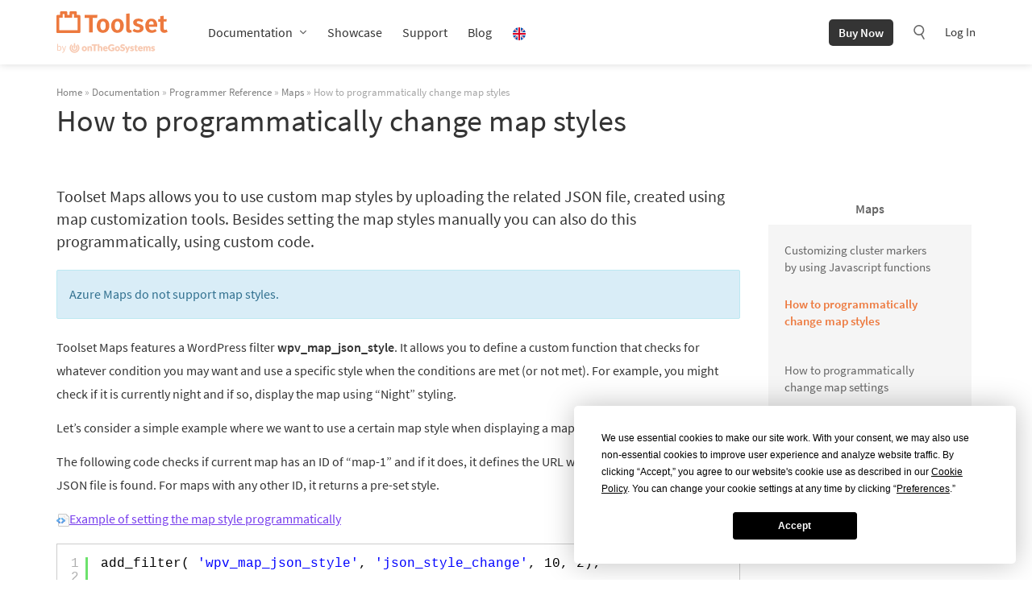

--- FILE ---
content_type: text/html; charset=UTF-8
request_url: https://toolset.com/documentation/programmer-reference/maps/how-to-programmatically-change-map-styles/
body_size: 23730
content:
<!DOCTYPE html>
<html lang="en-US" class="no-js">
<head>
	    <meta charset="UTF-8"/>
    <meta name="viewport" content="width=device-width, initial-scale=1.0">
    <meta http-equiv="X-UA-Compatible" content="IE=edge,chrome=1">
    <link rel="profile" href="http://gmpg.org/xfn/11"/>
    <link rel="pingback" href="https://toolset.com/xmlrpc.php"/>
    <link rel="apple-touch-icon" sizes="180x180" href="https://toolset.com/wp-content/themes/wp-types-bootstrap-theme/img/apple-touch-icon.png"/>

	<script
				type="text/javascript"
				src="https://app.termly.io/resource-blocker/e9fa822a-6735-49a0-831d-faa4dc0ee97c?autoBlock=on">
			</script><meta name='robots' content='index, follow, max-image-preview:large, max-snippet:-1, max-video-preview:-1' />

<!-- Google Tag Manager for WordPress by gtm4wp.com -->
<script data-cfasync="false" data-pagespeed-no-defer>
	var gtm4wp_datalayer_name = "dataLayer";
	var dataLayer = dataLayer || [];
	const gtm4wp_use_sku_instead = 0;
	const gtm4wp_currency = 'EUR';
	const gtm4wp_product_per_impression = 0;
	const gtm4wp_clear_ecommerce = false;
	const gtm4wp_datalayer_max_timeout = 2000;
</script>
<!-- End Google Tag Manager for WordPress by gtm4wp.com --><!-- OG publish time --><meta property="article:published_time" content="2018-01-05T06:59:59+00:00"><!-- / OG publish time -->
	<!-- This site is optimized with the Yoast SEO plugin v26.6 - https://yoast.com/wordpress/plugins/seo/ -->
	<title>How to programmatically change map styles - Toolset</title>
<link data-rocket-prefetch href="https://www.googletagmanager.com" rel="dns-prefetch">
<link data-rocket-prefetch href="https://www.google-analytics.com" rel="dns-prefetch">
<link data-rocket-prefetch href="https://app.termly.io" rel="dns-prefetch">
<style id="rocket-critical-css">a.anchorlink{font-size:smaller;margin-left:0.5em;text-decoration:none;position:absolute}.wpml-ls-menu-item .wpml-ls-flag{display:inline;vertical-align:baseline}html{font-family:sans-serif;-ms-text-size-adjust:100%;-webkit-text-size-adjust:100%}body{margin:0}aside,header,nav{display:block}a{background-color:transparent}strong{font-weight:bold}h1{font-size:2em;margin:0.67em 0}img{border:0}svg:not(:root){overflow:hidden}button,input{color:inherit;font:inherit;margin:0}button{overflow:visible}button{text-transform:none}button{-webkit-appearance:button}button::-moz-focus-inner,input::-moz-focus-inner{border:0;padding:0}input{line-height:normal}input[type="search"]{-webkit-appearance:textfield;box-sizing:content-box}input[type="search"]::-webkit-search-cancel-button,input[type="search"]::-webkit-search-decoration{-webkit-appearance:none}*{-webkit-box-sizing:border-box;-moz-box-sizing:border-box;box-sizing:border-box}*:before,*:after{-webkit-box-sizing:border-box;-moz-box-sizing:border-box;box-sizing:border-box}html{font-size:10px}body{font-family:"Source Sans Pro",Helvetica,Arial,sans-serif;font-size:15px;line-height:1.428571429;color:#666;background-color:#fff}input,button{font-family:inherit;font-size:inherit;line-height:inherit}a{color:#783eed;text-decoration:none}img{vertical-align:middle}.sr-only{position:absolute;width:1px;height:1px;margin:-1px;padding:0;overflow:hidden;clip:rect(0,0,0,0);border:0}h1,h2{font-family:inherit;font-weight:400;line-height:1.3;color:#ed793e}h1,h2{margin-top:21px;margin-bottom:10.5px}h1{font-size:39px}h2{font-size:28px}p{margin:0 0 13px}.lead{margin-bottom:21px;font-size:17px;font-weight:300;line-height:1.4}@media (min-width:768px){.lead{font-size:22.5px}}ul,ol{margin-top:0;margin-bottom:13px}ul ul{margin-bottom:0}.container{margin-right:auto;margin-left:auto;padding-left:15px;padding-right:15px}.container:before,.container:after{content:" ";display:table}.container:after{clear:both}@media (min-width:768px){.container{width:750px}}@media (min-width:992px){.container{width:970px}}@media (min-width:1200px){.container{width:1170px}}.row{margin-left:-15px;margin-right:-15px}.row:before,.row:after{content:" ";display:table}.row:after{clear:both}.col-sm-3,.col-sm-9,.col-sm-12{position:relative;min-height:1px;padding-left:15px;padding-right:15px}@media (min-width:768px){.col-sm-3,.col-sm-9,.col-sm-12{float:left}.col-sm-3{width:25%}.col-sm-9{width:75%}.col-sm-12{width:100%}}label{display:inline-block;max-width:100%;margin-bottom:5px;font-weight:bold}input[type="search"]{-webkit-box-sizing:border-box;-moz-box-sizing:border-box;box-sizing:border-box}.form-control{display:block;width:100%;height:35px;padding:6px 12px;font-size:15px;line-height:1.428571429;color:#666;background-color:#fff;background-image:none;border:1px solid #eee;border-radius:1px;-webkit-box-shadow:inset 0 1px 1px rgba(0,0,0,0.075);box-shadow:inset 0 1px 1px rgba(0,0,0,0.075)}.form-control::-moz-placeholder{color:#999;opacity:1}.form-control:-ms-input-placeholder{color:#999}.form-control::-webkit-input-placeholder{color:#999}.form-control::-ms-expand{border:0;background-color:transparent}input[type="search"]{-webkit-appearance:none}@media (min-width:768px){.form-inline .form-control{display:inline-block;width:auto;vertical-align:middle}}.btn{display:inline-block;margin-bottom:0;font-weight:normal;text-align:center;vertical-align:middle;touch-action:manipulation;background-image:none;border:1px solid transparent;white-space:nowrap;padding:6px 12px;font-size:15px;line-height:1.428571429;border-radius:2px}.btn-default{color:#fff;background-color:#333;border-color:#000}.collapse{display:none}.collapse.in{display:block}@-ms-viewport{width:device-width}body{min-width:299px;min-height:100vh;height:auto;display:grid;grid-template-rows:auto 1fr auto;color:#343434;overflow-x:hidden}h1,h2{color:#343434}h2 a{color:#ed793e}.post-content h2 a{text-decoration:none}@media (max-width:768px){h1{font-size:36px!important}h2{font-size:28px!important}}label{font-weight:normal}img{box-sizing:content-box}.text-dark{color:#666;border-color:#666}.btn{border-width:0;border-bottom-width:0;text-decoration:none!important;border-radius:5px}img.aligncenter{margin-top:1.1em;margin-bottom:1.1em}@media (max-width:640px){img.aligncenter{float:none;display:block;margin:1.1em auto}}img.aligncenter{display:block;margin-left:auto;margin-right:auto}.img-border{border:1px solid #eee}.lead{font-weight:400}@media (min-width:768px){.lead{font-size:22px}}.lead *:first-child{margin-top:0}.post-content{margin-bottom:60px;line-height:1.8;font-size:1.075em}.post-content a{text-decoration:underline}.post-content h2{margin-top:0;padding-top:30px;margin-bottom:1.15em}.post-content img{max-width:100%;height:auto}.site-footer__copyright-col .wpml-ls-statics-footer ul li a span{display:none}.site-footer__copyright-col-social a span{display:none}.wpml-ls-legacy-list-horizontal.wpml-ls-statics-footer{margin-bottom:0;border-bottom:0;background:#e2e2e2;border-top:0}.sidebar:before,.sidebar:after{content:" ";display:table}.sidebar:after{clear:both}.widget{padding:20px;margin-bottom:15px;background:#f5f5f5}.widget ol{-moz-padding-start:7px;-webkit-padding-start:7px}.widget li{margin-bottom:7px;list-style:none;font-size:1.1em;overflow-wrap:break-word}.widgettitle{font-size:1.35em;margin-top:0;margin-bottom:10px;line-height:1.3;color:#666}.site-head{height:80px;display:flex;align-items:center;position:sticky;top:0;width:100%;z-index:110;margin-bottom:25px;background-color:#fff;box-shadow:0 0 10px rgba(0,0,0,0.15);-webkit-backface-visibility:hidden}.site-head--wrapper{display:flex}@media (max-width:991px){.site-head--wrapper{margin:0;padding-top:15px}.site-head--wrapper.container{width:100%}}.site-head--logo{display:inline-flex;align-items:center;padding-right:50px}.site-head--logo a{display:block;background:url(https://toolset.com/wp-content/themes/wp-types-bootstrap-theme/img/svg/navigation/logo-toolset-otgs.svg) 0 0 no-repeat;background-size:contain;text-indent:-9999px;width:138px;height:52px}@media (max-width:991px){.site-head--logo a{width:120px;height:40px}}@media (max-width:991px){.site-head--logo{padding-right:20px;margin-top:-3px}}.site-head--navigation{position:relative;display:flex;align-items:center}.site-head--navigation-wrapper .btn{display:none}@media (max-width:767px){.site-head--navigation-wrapper .btn{display:inline-block!important;margin-right:0!important}}@media (max-width:991px){.site-head--navigation-wrapper{display:none;height:calc(100vh - 60px);position:absolute;left:0;right:0;top:60px;overflow-y:scroll;background:#fff;padding:15px;text-align:center;box-shadow:0 6px 12px rgba(0,0,0,0.175)}.site-head--navigation-wrapper .sub-menu{position:relative!important;display:block!important;border:0!important;box-shadow:none!important;top:0!important;margin:10px 0 20px}.site-head--navigation-wrapper .sub-menu a{color:#666}}.site-head--navigation>ul{display:flex;list-style:none;margin:0;padding:0}.site-head--navigation>ul li{position:relative;margin-right:25px}.site-head--navigation>ul li:last-child{margin-right:0}@media (min-width:992px){.site-head--navigation>ul li.menu-item-has-children>a{padding-right:18px;background:url(https://toolset.com/wp-content/themes/wp-types-bootstrap-theme/img/svg/navigation/arrow.svg) 99% 50% no-repeat;background-size:8px}}.site-head--navigation>ul li.wpml-ls-menu-item .wpml-ls-flag{vertical-align:middle;height:16px}.site-head--navigation>ul li a{display:block;font-size:16px;color:#343434;text-decoration:none;line-height:30px}@media (max-width:991px){.site-head--navigation>ul li{margin-right:0}.site-head--navigation>ul li.wpml-ls-item{display:none}}@media (max-width:991px){.site-head--navigation>ul{display:block;margin:0 auto 15px auto}}.site-head--navigation .btn{font-weight:600;color:#fff;background-color:#343434;border-radius:5px;margin-right:20px}@media (max-width:767px){.site-head--navigation .btn{display:none}}.site-head--navigation .wpml-ls-statics-footer{background:none!important;margin:45px 0 0!important;padding:0!important;display:none}.site-head--navigation .wpml-ls-statics-footer ul{text-align:left!important}.site-head--navigation .wpml-ls-statics-footer ul li{position:relative}.site-head--navigation .wpml-ls-statics-footer ul li.wpml-ls-current-language:before{position:absolute;top:-3px;left:-6px;content:'';width:30px;height:30px;border-radius:50%;background-color:#e2e2e2}@media (max-width:767px){.site-head--navigation .wpml-ls-statics-footer ul li.wpml-ls-current-language:before{left:4px}}.site-head--navigation .wpml-ls-statics-footer ul li a{position:relative;display:inline-block;padding:0!important;margin-right:20px}.site-head--navigation .wpml-ls-statics-footer ul li a img{height:18px}.site-head--navigation .wpml-ls-statics-footer ul li a span{display:none}@media (max-width:767px){.site-head--navigation .wpml-ls-statics-footer ul li a{margin:0 10px}}@media (max-width:767px){.site-head--navigation .wpml-ls-statics-footer ul{text-align:center!important}}@media (max-width:991px){.site-head--navigation .wpml-ls-statics-footer{margin:25px 0 30px!important}}@media (max-width:991px){.site-head--navigation .wpml-ls-statics-footer{display:block}.site-head--navigation .wpml-ls-statics-footer ul{padding:0}.site-head--navigation .wpml-ls-statics-footer ul .wpml-ls-item{display:inline-block;padding:0;margin:0;list-style-type:none}}.site-head--navigation-right{display:flex;align-items:center;margin-left:auto}.site-head--navigation-right .search-icon{margin:0 20px 0 0;background:url(https://toolset.com/wp-content/themes/wp-types-bootstrap-theme/img/svg/navigation/search.svg) 50% 50% no-repeat;background-size:18px}.site-head--navigation-right .search-icon:before{display:none}.site-head--navigation-right form{position:absolute;top:55px;right:0;min-width:310px;padding:10px;border-radius:2px;box-shadow:0 6px 12px rgba(0,0,0,0.175);background-color:#fff}.site-head--navigation-right form input{width:210px!important}@media (max-width:767px){.site-head--navigation-right form input{display:inline-block}}.site-head--navigation-right form .btn{margin:0 0 0 5px}@media (max-width:767px){.site-head--navigation-right form .btn{display:inline-block}}.site-head--navigation-right ul{display:flex;list-style:none;margin:0;padding:0}.site-head--navigation-right ul li{position:relative;margin-right:25px}.site-head--navigation-right ul li:last-child{margin-right:0}.site-head--navigation-right ul li a{display:block;font-size:15px;color:#343434;text-decoration:none;line-height:30px}.site-head--navigation-mobile{display:none}.site-head--navigation-mobile>div{display:flex;align-items:center;margin-left:20px;line-height:24px}.site-head--navigation-mobile .hamburger-icon{width:24px;margin-left:10px}.site-head--navigation-mobile .hamburger-icon:after,.site-head--navigation-mobile .hamburger-icon:before,.site-head--navigation-mobile .hamburger-icon div{background-color:#343434;border-radius:3px;content:'';display:block;height:4px;margin:4px 0}@media (max-width:991px){.site-head--navigation-mobile{display:block}}.site-head--navigation .sub-menu{display:none;position:absolute;min-width:auto;top:30px;left:0;list-style:none;margin:0;border-top:2px solid #ed793e;border-radius:2px;box-shadow:0 6px 12px rgba(0,0,0,0.175);background-color:#fff;padding:5px 0}.site-head--navigation .sub-menu li{display:block;margin-right:0}.site-head--navigation .sub-menu li a{padding:0 15px}@media (max-width:991px){.site-head{display:block;height:64px;box-shadow:0 6px 12px rgba(0,0,0,0.175)}}.search-icon{display:inline-block;margin:10px 0 8px;width:24px;height:24px;color:#999}.search-icon:before{content:"\f179";font-family:dashicons;line-height:24px;font-size:24px;text-align:center}.page-title{margin-top:0;margin-bottom:45px;padding-top:5px!important;font-size:2.5em;line-height:1.15;font-weight:400;color:#343434}.breadcrumbs{font-size:.85em;font-weight:400;font-style:normal;color:#a6a6a6}.breadcrumbs a{color:gray}.form-control{border-radius:5px;border-color:#ddd;height:40px}.screen-reader-text{border:0;clip:rect(1px,1px,1px,1px);clip-path:inset(50%);height:1px;margin:-1px;overflow:hidden;padding:0;position:absolute;width:1px;word-wrap:normal!important}.sidebar .widgettitle{color:#666;font-size:1.6rem;font-weight:bold;margin-bottom:10px;background:#fff;text-align:center}.sidebar .widget{background:transparent}.active{color:#ed793e;font-weight:bold;max-width:90%;display:block}.doc-sidenav{background-color:#f5f5f5;list-style-type:none;position:relative;padding:1px 0 20px 0!important}.doc-sidenav a{font-weight:500}.doc-sidenav>li>span.active{padding-left:20px}.doc-sidenav li{font-size:1.5rem;padding:5px 0;width:100%;position:relative;margin:5px 0}.doc-sidenav li>a{color:#666;display:block;width:100%;position:relative;padding:10px 50px 10px 20px}.doc-sidenav .child-view{border-left:3px solid #ed793e;margin-left:30px;margin-top:15px;overflow:hidden}.wpml-ls-legacy-list-horizontal{border:1px solid transparent;padding:7px;clear:both}.wpml-ls-legacy-list-horizontal>ul{padding:0;margin:0!important;list-style-type:none}.wpml-ls-legacy-list-horizontal .wpml-ls-item{padding:0;margin:0;list-style-type:none;display:inline-block}.wpml-ls-legacy-list-horizontal a{display:block;text-decoration:none;padding:5px 10px 6px;line-height:1}.wpml-ls-legacy-list-horizontal a span{vertical-align:middle}.wpml-ls-legacy-list-horizontal .wpml-ls-flag{display:inline;vertical-align:middle}.wpml-ls-legacy-list-horizontal.wpml-ls-statics-footer{margin-bottom:30px}.wpml-ls-legacy-list-horizontal.wpml-ls-statics-footer>ul{text-align:center}</style>
	<meta name="description" content="Toolset Maps allows you to use custom map styles by uploading the related JSON file, created using map customization tools. Besides setting the map styles" />
	<link rel="canonical" href="https://toolset.com/documentation/programmer-reference/maps/how-to-programmatically-change-map-styles/" />
	<meta property="og:locale" content="en_US" />
	<meta property="og:type" content="article" />
	<meta property="og:title" content="How to programmatically change map styles - Toolset" />
	<meta property="og:description" content="Toolset Maps allows you to use custom map styles by uploading the related JSON file, created using map customization tools. Besides setting the map styles" />
	<meta property="og:url" content="https://toolset.com/documentation/programmer-reference/maps/how-to-programmatically-change-map-styles/" />
	<meta property="og:site_name" content="Toolset" />
	<meta property="article:publisher" content="https://www.facebook.com/toolsetplugins/" />
	<meta property="article:modified_time" content="2020-06-26T10:36:28+00:00" />
	<meta property="og:image" content="https://toolset.com/wp-content/uploads/2021/07/toolset-fb-dark-bg.jpg" />
	<meta property="og:image:width" content="1200" />
	<meta property="og:image:height" content="628" />
	<meta property="og:image:type" content="image/jpeg" />
	<meta name="twitter:card" content="summary_large_image" />
	<meta name="twitter:site" content="@ToolsetPlugins" />
	<meta name="twitter:label1" content="Est. reading time" />
	<meta name="twitter:data1" content="1 minute" />
	<script type="application/ld+json" class="yoast-schema-graph">{"@context":"https://schema.org","@graph":[{"@type":"WebPage","@id":"https://toolset.com/documentation/programmer-reference/maps/how-to-programmatically-change-map-styles/","url":"https://toolset.com/documentation/programmer-reference/maps/how-to-programmatically-change-map-styles/","name":"How to programmatically change map styles - Toolset","isPartOf":{"@id":"https://toolset.com/#website"},"dateModified":"2020-06-26T10:36:28+00:00","description":"Toolset Maps allows you to use custom map styles by uploading the related JSON file, created using map customization tools. Besides setting the map styles","breadcrumb":{"@id":"https://toolset.com/documentation/programmer-reference/maps/how-to-programmatically-change-map-styles/#breadcrumb"},"inLanguage":"en-US","potentialAction":[{"@type":"ReadAction","target":["https://toolset.com/documentation/programmer-reference/maps/how-to-programmatically-change-map-styles/"]}]},{"@type":"BreadcrumbList","@id":"https://toolset.com/documentation/programmer-reference/maps/how-to-programmatically-change-map-styles/#breadcrumb","itemListElement":[{"@type":"ListItem","position":1,"name":"Home","item":"https://toolset.com/"},{"@type":"ListItem","position":2,"name":"Documentation","item":"https://toolset.com/documentation/"},{"@type":"ListItem","position":3,"name":"Programmer Reference","item":"https://toolset.com/documentation/programmer-reference/"},{"@type":"ListItem","position":4,"name":"Maps","item":"https://toolset.com/documentation/programmer-reference/maps/"},{"@type":"ListItem","position":5,"name":"How to programmatically change map styles"}]},{"@type":"WebSite","@id":"https://toolset.com/#website","url":"https://toolset.com/","name":"Toolset","description":"WordPress development framework with no coding","publisher":{"@id":"https://toolset.com/#organization"},"potentialAction":[{"@type":"SearchAction","target":{"@type":"EntryPoint","urlTemplate":"https://toolset.com/?s={search_term_string}"},"query-input":{"@type":"PropertyValueSpecification","valueRequired":true,"valueName":"search_term_string"}}],"inLanguage":"en-US"},{"@type":"Organization","@id":"https://toolset.com/#organization","name":"Toolset","url":"https://toolset.com/","logo":{"@type":"ImageObject","inLanguage":"en-US","@id":"https://toolset.com/#/schema/logo/image/","url":"https://toolset.com/wp-content/uploads/2021/07/toolset-fb-dark-bg.jpg","contentUrl":"https://toolset.com/wp-content/uploads/2021/07/toolset-fb-dark-bg.jpg","width":1200,"height":628,"caption":"Toolset"},"image":{"@id":"https://toolset.com/#/schema/logo/image/"},"sameAs":["https://www.facebook.com/toolsetplugins/","https://x.com/ToolsetPlugins","https://www.linkedin.com/company/toolset","https://www.youtube.com/channel/UCkXU96V638K0OQ-297dL2qA"]}]}</script>
	<!-- / Yoast SEO plugin. -->



<link rel="alternate" title="oEmbed (JSON)" type="application/json+oembed" href="https://toolset.com/wp-json/oembed/1.0/embed?url=https%3A%2F%2Ftoolset.com%2Fdocumentation%2Fprogrammer-reference%2Fmaps%2Fhow-to-programmatically-change-map-styles%2F" />
<link rel="alternate" title="oEmbed (XML)" type="text/xml+oembed" href="https://toolset.com/wp-json/oembed/1.0/embed?url=https%3A%2F%2Ftoolset.com%2Fdocumentation%2Fprogrammer-reference%2Fmaps%2Fhow-to-programmatically-change-map-styles%2F&#038;format=xml" />
<style id='wp-img-auto-sizes-contain-inline-css' type='text/css'>
img:is([sizes=auto i],[sizes^="auto," i]){contain-intrinsic-size:3000px 1500px}
/*# sourceURL=wp-img-auto-sizes-contain-inline-css */
</style>
<style id='wp-emoji-styles-inline-css' type='text/css'>

	img.wp-smiley, img.emoji {
		display: inline !important;
		border: none !important;
		box-shadow: none !important;
		height: 1em !important;
		width: 1em !important;
		margin: 0 0.07em !important;
		vertical-align: -0.1em !important;
		background: none !important;
		padding: 0 !important;
	}
/*# sourceURL=wp-emoji-styles-inline-css */
</style>
<style id='global-styles-inline-css' type='text/css'>
:root{--wp--preset--aspect-ratio--square: 1;--wp--preset--aspect-ratio--4-3: 4/3;--wp--preset--aspect-ratio--3-4: 3/4;--wp--preset--aspect-ratio--3-2: 3/2;--wp--preset--aspect-ratio--2-3: 2/3;--wp--preset--aspect-ratio--16-9: 16/9;--wp--preset--aspect-ratio--9-16: 9/16;--wp--preset--color--black: #000000;--wp--preset--color--cyan-bluish-gray: #abb8c3;--wp--preset--color--white: #FFF;--wp--preset--color--pale-pink: #f78da7;--wp--preset--color--vivid-red: #cf2e2e;--wp--preset--color--luminous-vivid-orange: #ff6900;--wp--preset--color--luminous-vivid-amber: #fcb900;--wp--preset--color--light-green-cyan: #7bdcb5;--wp--preset--color--vivid-green-cyan: #00d084;--wp--preset--color--pale-cyan-blue: #8ed1fc;--wp--preset--color--vivid-cyan-blue: #0693e3;--wp--preset--color--vivid-purple: #9b51e0;--wp--preset--color--primary: #ed793e;--wp--preset--color--secondary: #783eed;--wp--preset--color--green: #3eed78;--wp--preset--color--dark-gray: #343434;--wp--preset--color--gray: #666666;--wp--preset--color--light-gray: #f5f5f5;--wp--preset--gradient--vivid-cyan-blue-to-vivid-purple: linear-gradient(135deg,rgb(6,147,227) 0%,rgb(155,81,224) 100%);--wp--preset--gradient--light-green-cyan-to-vivid-green-cyan: linear-gradient(135deg,rgb(122,220,180) 0%,rgb(0,208,130) 100%);--wp--preset--gradient--luminous-vivid-amber-to-luminous-vivid-orange: linear-gradient(135deg,rgb(252,185,0) 0%,rgb(255,105,0) 100%);--wp--preset--gradient--luminous-vivid-orange-to-vivid-red: linear-gradient(135deg,rgb(255,105,0) 0%,rgb(207,46,46) 100%);--wp--preset--gradient--very-light-gray-to-cyan-bluish-gray: linear-gradient(135deg,rgb(238,238,238) 0%,rgb(169,184,195) 100%);--wp--preset--gradient--cool-to-warm-spectrum: linear-gradient(135deg,rgb(74,234,220) 0%,rgb(151,120,209) 20%,rgb(207,42,186) 40%,rgb(238,44,130) 60%,rgb(251,105,98) 80%,rgb(254,248,76) 100%);--wp--preset--gradient--blush-light-purple: linear-gradient(135deg,rgb(255,206,236) 0%,rgb(152,150,240) 100%);--wp--preset--gradient--blush-bordeaux: linear-gradient(135deg,rgb(254,205,165) 0%,rgb(254,45,45) 50%,rgb(107,0,62) 100%);--wp--preset--gradient--luminous-dusk: linear-gradient(135deg,rgb(255,203,112) 0%,rgb(199,81,192) 50%,rgb(65,88,208) 100%);--wp--preset--gradient--pale-ocean: linear-gradient(135deg,rgb(255,245,203) 0%,rgb(182,227,212) 50%,rgb(51,167,181) 100%);--wp--preset--gradient--electric-grass: linear-gradient(135deg,rgb(202,248,128) 0%,rgb(113,206,126) 100%);--wp--preset--gradient--midnight: linear-gradient(135deg,rgb(2,3,129) 0%,rgb(40,116,252) 100%);--wp--preset--font-size--small: 13px;--wp--preset--font-size--medium: 20px;--wp--preset--font-size--large: 36px;--wp--preset--font-size--x-large: 42px;--wp--preset--spacing--20: 0.44rem;--wp--preset--spacing--30: 0.67rem;--wp--preset--spacing--40: 1rem;--wp--preset--spacing--50: 1.5rem;--wp--preset--spacing--60: 2.25rem;--wp--preset--spacing--70: 3.38rem;--wp--preset--spacing--80: 5.06rem;--wp--preset--shadow--natural: 6px 6px 9px rgba(0, 0, 0, 0.2);--wp--preset--shadow--deep: 12px 12px 50px rgba(0, 0, 0, 0.4);--wp--preset--shadow--sharp: 6px 6px 0px rgba(0, 0, 0, 0.2);--wp--preset--shadow--outlined: 6px 6px 0px -3px rgb(255, 255, 255), 6px 6px rgb(0, 0, 0);--wp--preset--shadow--crisp: 6px 6px 0px rgb(0, 0, 0);}:where(.is-layout-flex){gap: 0.5em;}:where(.is-layout-grid){gap: 0.5em;}body .is-layout-flex{display: flex;}.is-layout-flex{flex-wrap: wrap;align-items: center;}.is-layout-flex > :is(*, div){margin: 0;}body .is-layout-grid{display: grid;}.is-layout-grid > :is(*, div){margin: 0;}:where(.wp-block-columns.is-layout-flex){gap: 2em;}:where(.wp-block-columns.is-layout-grid){gap: 2em;}:where(.wp-block-post-template.is-layout-flex){gap: 1.25em;}:where(.wp-block-post-template.is-layout-grid){gap: 1.25em;}.has-black-color{color: var(--wp--preset--color--black) !important;}.has-cyan-bluish-gray-color{color: var(--wp--preset--color--cyan-bluish-gray) !important;}.has-white-color{color: var(--wp--preset--color--white) !important;}.has-pale-pink-color{color: var(--wp--preset--color--pale-pink) !important;}.has-vivid-red-color{color: var(--wp--preset--color--vivid-red) !important;}.has-luminous-vivid-orange-color{color: var(--wp--preset--color--luminous-vivid-orange) !important;}.has-luminous-vivid-amber-color{color: var(--wp--preset--color--luminous-vivid-amber) !important;}.has-light-green-cyan-color{color: var(--wp--preset--color--light-green-cyan) !important;}.has-vivid-green-cyan-color{color: var(--wp--preset--color--vivid-green-cyan) !important;}.has-pale-cyan-blue-color{color: var(--wp--preset--color--pale-cyan-blue) !important;}.has-vivid-cyan-blue-color{color: var(--wp--preset--color--vivid-cyan-blue) !important;}.has-vivid-purple-color{color: var(--wp--preset--color--vivid-purple) !important;}.has-black-background-color{background-color: var(--wp--preset--color--black) !important;}.has-cyan-bluish-gray-background-color{background-color: var(--wp--preset--color--cyan-bluish-gray) !important;}.has-white-background-color{background-color: var(--wp--preset--color--white) !important;}.has-pale-pink-background-color{background-color: var(--wp--preset--color--pale-pink) !important;}.has-vivid-red-background-color{background-color: var(--wp--preset--color--vivid-red) !important;}.has-luminous-vivid-orange-background-color{background-color: var(--wp--preset--color--luminous-vivid-orange) !important;}.has-luminous-vivid-amber-background-color{background-color: var(--wp--preset--color--luminous-vivid-amber) !important;}.has-light-green-cyan-background-color{background-color: var(--wp--preset--color--light-green-cyan) !important;}.has-vivid-green-cyan-background-color{background-color: var(--wp--preset--color--vivid-green-cyan) !important;}.has-pale-cyan-blue-background-color{background-color: var(--wp--preset--color--pale-cyan-blue) !important;}.has-vivid-cyan-blue-background-color{background-color: var(--wp--preset--color--vivid-cyan-blue) !important;}.has-vivid-purple-background-color{background-color: var(--wp--preset--color--vivid-purple) !important;}.has-black-border-color{border-color: var(--wp--preset--color--black) !important;}.has-cyan-bluish-gray-border-color{border-color: var(--wp--preset--color--cyan-bluish-gray) !important;}.has-white-border-color{border-color: var(--wp--preset--color--white) !important;}.has-pale-pink-border-color{border-color: var(--wp--preset--color--pale-pink) !important;}.has-vivid-red-border-color{border-color: var(--wp--preset--color--vivid-red) !important;}.has-luminous-vivid-orange-border-color{border-color: var(--wp--preset--color--luminous-vivid-orange) !important;}.has-luminous-vivid-amber-border-color{border-color: var(--wp--preset--color--luminous-vivid-amber) !important;}.has-light-green-cyan-border-color{border-color: var(--wp--preset--color--light-green-cyan) !important;}.has-vivid-green-cyan-border-color{border-color: var(--wp--preset--color--vivid-green-cyan) !important;}.has-pale-cyan-blue-border-color{border-color: var(--wp--preset--color--pale-cyan-blue) !important;}.has-vivid-cyan-blue-border-color{border-color: var(--wp--preset--color--vivid-cyan-blue) !important;}.has-vivid-purple-border-color{border-color: var(--wp--preset--color--vivid-purple) !important;}.has-vivid-cyan-blue-to-vivid-purple-gradient-background{background: var(--wp--preset--gradient--vivid-cyan-blue-to-vivid-purple) !important;}.has-light-green-cyan-to-vivid-green-cyan-gradient-background{background: var(--wp--preset--gradient--light-green-cyan-to-vivid-green-cyan) !important;}.has-luminous-vivid-amber-to-luminous-vivid-orange-gradient-background{background: var(--wp--preset--gradient--luminous-vivid-amber-to-luminous-vivid-orange) !important;}.has-luminous-vivid-orange-to-vivid-red-gradient-background{background: var(--wp--preset--gradient--luminous-vivid-orange-to-vivid-red) !important;}.has-very-light-gray-to-cyan-bluish-gray-gradient-background{background: var(--wp--preset--gradient--very-light-gray-to-cyan-bluish-gray) !important;}.has-cool-to-warm-spectrum-gradient-background{background: var(--wp--preset--gradient--cool-to-warm-spectrum) !important;}.has-blush-light-purple-gradient-background{background: var(--wp--preset--gradient--blush-light-purple) !important;}.has-blush-bordeaux-gradient-background{background: var(--wp--preset--gradient--blush-bordeaux) !important;}.has-luminous-dusk-gradient-background{background: var(--wp--preset--gradient--luminous-dusk) !important;}.has-pale-ocean-gradient-background{background: var(--wp--preset--gradient--pale-ocean) !important;}.has-electric-grass-gradient-background{background: var(--wp--preset--gradient--electric-grass) !important;}.has-midnight-gradient-background{background: var(--wp--preset--gradient--midnight) !important;}.has-small-font-size{font-size: var(--wp--preset--font-size--small) !important;}.has-medium-font-size{font-size: var(--wp--preset--font-size--medium) !important;}.has-large-font-size{font-size: var(--wp--preset--font-size--large) !important;}.has-x-large-font-size{font-size: var(--wp--preset--font-size--x-large) !important;}
/*# sourceURL=global-styles-inline-css */
</style>

<style id='classic-theme-styles-inline-css' type='text/css'>
/*! This file is auto-generated */
.wp-block-button__link{color:#fff;background-color:#32373c;border-radius:9999px;box-shadow:none;text-decoration:none;padding:calc(.667em + 2px) calc(1.333em + 2px);font-size:1.125em}.wp-block-file__button{background:#32373c;color:#fff;text-decoration:none}
/*# sourceURL=/wp-includes/css/classic-themes.min.css */
</style>
<style id='view_editor_gutenberg_frontend_assets-inline-css' type='text/css'>
.wpv-sort-list-dropdown.wpv-sort-list-dropdown-style-default > span.wpv-sort-list,.wpv-sort-list-dropdown.wpv-sort-list-dropdown-style-default .wpv-sort-list-item {border-color: #cdcdcd;}.wpv-sort-list-dropdown.wpv-sort-list-dropdown-style-default .wpv-sort-list-item a {color: #444;background-color: #fff;}.wpv-sort-list-dropdown.wpv-sort-list-dropdown-style-default a:hover,.wpv-sort-list-dropdown.wpv-sort-list-dropdown-style-default a:focus {color: #000;background-color: #eee;}.wpv-sort-list-dropdown.wpv-sort-list-dropdown-style-default .wpv-sort-list-item.wpv-sort-list-current a {color: #000;background-color: #eee;}
.wpv-sort-list-dropdown.wpv-sort-list-dropdown-style-default > span.wpv-sort-list,.wpv-sort-list-dropdown.wpv-sort-list-dropdown-style-default .wpv-sort-list-item {border-color: #cdcdcd;}.wpv-sort-list-dropdown.wpv-sort-list-dropdown-style-default .wpv-sort-list-item a {color: #444;background-color: #fff;}.wpv-sort-list-dropdown.wpv-sort-list-dropdown-style-default a:hover,.wpv-sort-list-dropdown.wpv-sort-list-dropdown-style-default a:focus {color: #000;background-color: #eee;}.wpv-sort-list-dropdown.wpv-sort-list-dropdown-style-default .wpv-sort-list-item.wpv-sort-list-current a {color: #000;background-color: #eee;}.wpv-sort-list-dropdown.wpv-sort-list-dropdown-style-grey > span.wpv-sort-list,.wpv-sort-list-dropdown.wpv-sort-list-dropdown-style-grey .wpv-sort-list-item {border-color: #cdcdcd;}.wpv-sort-list-dropdown.wpv-sort-list-dropdown-style-grey .wpv-sort-list-item a {color: #444;background-color: #eeeeee;}.wpv-sort-list-dropdown.wpv-sort-list-dropdown-style-grey a:hover,.wpv-sort-list-dropdown.wpv-sort-list-dropdown-style-grey a:focus {color: #000;background-color: #e5e5e5;}.wpv-sort-list-dropdown.wpv-sort-list-dropdown-style-grey .wpv-sort-list-item.wpv-sort-list-current a {color: #000;background-color: #e5e5e5;}
.wpv-sort-list-dropdown.wpv-sort-list-dropdown-style-default > span.wpv-sort-list,.wpv-sort-list-dropdown.wpv-sort-list-dropdown-style-default .wpv-sort-list-item {border-color: #cdcdcd;}.wpv-sort-list-dropdown.wpv-sort-list-dropdown-style-default .wpv-sort-list-item a {color: #444;background-color: #fff;}.wpv-sort-list-dropdown.wpv-sort-list-dropdown-style-default a:hover,.wpv-sort-list-dropdown.wpv-sort-list-dropdown-style-default a:focus {color: #000;background-color: #eee;}.wpv-sort-list-dropdown.wpv-sort-list-dropdown-style-default .wpv-sort-list-item.wpv-sort-list-current a {color: #000;background-color: #eee;}.wpv-sort-list-dropdown.wpv-sort-list-dropdown-style-grey > span.wpv-sort-list,.wpv-sort-list-dropdown.wpv-sort-list-dropdown-style-grey .wpv-sort-list-item {border-color: #cdcdcd;}.wpv-sort-list-dropdown.wpv-sort-list-dropdown-style-grey .wpv-sort-list-item a {color: #444;background-color: #eeeeee;}.wpv-sort-list-dropdown.wpv-sort-list-dropdown-style-grey a:hover,.wpv-sort-list-dropdown.wpv-sort-list-dropdown-style-grey a:focus {color: #000;background-color: #e5e5e5;}.wpv-sort-list-dropdown.wpv-sort-list-dropdown-style-grey .wpv-sort-list-item.wpv-sort-list-current a {color: #000;background-color: #e5e5e5;}.wpv-sort-list-dropdown.wpv-sort-list-dropdown-style-blue > span.wpv-sort-list,.wpv-sort-list-dropdown.wpv-sort-list-dropdown-style-blue .wpv-sort-list-item {border-color: #0099cc;}.wpv-sort-list-dropdown.wpv-sort-list-dropdown-style-blue .wpv-sort-list-item a {color: #444;background-color: #cbddeb;}.wpv-sort-list-dropdown.wpv-sort-list-dropdown-style-blue a:hover,.wpv-sort-list-dropdown.wpv-sort-list-dropdown-style-blue a:focus {color: #000;background-color: #95bedd;}.wpv-sort-list-dropdown.wpv-sort-list-dropdown-style-blue .wpv-sort-list-item.wpv-sort-list-current a {color: #000;background-color: #95bedd;}
/*# sourceURL=view_editor_gutenberg_frontend_assets-inline-css */
</style>
<link rel='stylesheet' id='dashicons-css' data-oprm-on-first-user-action data-oprm-id=wpDashIcons data-oprm-src='https://toolset.com/wp-includes/css/dashicons.min.css?ver=6.9' type='text/css' media='all' />
<link data-minify="1" rel='preload'  href='https://toolset.com/wp-content/cache/min/1/wp-content/plugins/types/vendor/otgs/icons/css/otgs-icons.css?ver=1759399924' data-rocket-async="style" as="style" onload="this.onload=null;this.rel='stylesheet'" onerror="this.removeAttribute('data-rocket-async')"  type='text/css' media='all' />
<link data-minify="1" rel='preload'  href='https://toolset.com/wp-content/cache/min/1/wp-content/plugins/otgs-shortcodes/public/css/shortcodes.css?ver=1759399930' data-rocket-async="style" as="style" onload="this.onload=null;this.rel='stylesheet'" onerror="this.removeAttribute('data-rocket-async')"  type='text/css' media='all' />
<style id='woocommerce-inline-inline-css' type='text/css'>
.woocommerce form .form-row .required { visibility: visible; }
/*# sourceURL=woocommerce-inline-inline-css */
</style>
<link rel='preload'  href='https://toolset.com/wp-content/plugins/sitepress-multilingual-cms/templates/language-switchers/legacy-dropdown/style.min.css?ver=1' data-rocket-async="style" as="style" onload="this.onload=null;this.rel='stylesheet'" onerror="this.removeAttribute('data-rocket-async')"  type='text/css' media='all' />
<style id='wpml-legacy-dropdown-0-inline-css' type='text/css'>
.wpml-ls-statics-shortcode_actions{background-color:#eeeeee;}.wpml-ls-statics-shortcode_actions, .wpml-ls-statics-shortcode_actions .wpml-ls-sub-menu, .wpml-ls-statics-shortcode_actions a {border-color:#cdcdcd;}.wpml-ls-statics-shortcode_actions a, .wpml-ls-statics-shortcode_actions .wpml-ls-sub-menu a, .wpml-ls-statics-shortcode_actions .wpml-ls-sub-menu a:link, .wpml-ls-statics-shortcode_actions li:not(.wpml-ls-current-language) .wpml-ls-link, .wpml-ls-statics-shortcode_actions li:not(.wpml-ls-current-language) .wpml-ls-link:link {color:#444444;background-color:#ffffff;}.wpml-ls-statics-shortcode_actions .wpml-ls-sub-menu a:hover,.wpml-ls-statics-shortcode_actions .wpml-ls-sub-menu a:focus, .wpml-ls-statics-shortcode_actions .wpml-ls-sub-menu a:link:hover, .wpml-ls-statics-shortcode_actions .wpml-ls-sub-menu a:link:focus {color:#000000;background-color:#eeeeee;}.wpml-ls-statics-shortcode_actions .wpml-ls-current-language > a {color:#444444;background-color:#ffffff;}.wpml-ls-statics-shortcode_actions .wpml-ls-current-language:hover>a, .wpml-ls-statics-shortcode_actions .wpml-ls-current-language>a:focus {color:#000000;background-color:#eeeeee;}
/*# sourceURL=wpml-legacy-dropdown-0-inline-css */
</style>
<link rel='preload'  href='https://toolset.com/wp-content/plugins/sitepress-multilingual-cms/templates/language-switchers/menu-item/style.min.css?ver=1' data-rocket-async="style" as="style" onload="this.onload=null;this.rel='stylesheet'" onerror="this.removeAttribute('data-rocket-async')"  type='text/css' media='all' />
<style id='wpml-menu-item-0-inline-css' type='text/css'>
.wpml-ls-current-language.wpml-ls-menu-item ul { min-width: 0; }
/*# sourceURL=wpml-menu-item-0-inline-css */
</style>
<link data-minify="1" rel='preload'  href='https://toolset.com/wp-content/cache/min/1/wp-content/plugins/wpml-cms-nav/res/css/cms-navigation-base.css?ver=1759399924' data-rocket-async="style" as="style" onload="this.onload=null;this.rel='stylesheet'" onerror="this.removeAttribute('data-rocket-async')"  type='text/css' media='screen' />
<link data-minify="1" rel='preload'  href='https://toolset.com/wp-content/cache/min/1/wp-content/plugins/wpml-cms-nav/res/css/cms-navigation.css?ver=1759399924' data-rocket-async="style" as="style" onload="this.onload=null;this.rel='stylesheet'" onerror="this.removeAttribute('data-rocket-async')"  type='text/css' media='screen' />
<link data-minify="1" rel='preload'  href='https://toolset.com/wp-content/cache/min/1/wp-content/themes/wp-types-bootstrap-theme/style.css?ver=1759399924' data-rocket-async="style" as="style" onload="this.onload=null;this.rel='stylesheet'" onerror="this.removeAttribute('data-rocket-async')"  type='text/css' media='all' />
<link data-minify="1" rel='preload'  href='https://toolset.com/wp-content/cache/min/1/wp-content/themes/wp-types-bootstrap-theme/css/comments.css?ver=1759399924' data-rocket-async="style" as="style" onload="this.onload=null;this.rel='stylesheet'" onerror="this.removeAttribute('data-rocket-async')"  type='text/css' media='all' />
<link data-minify="1" rel='preload'  href='https://toolset.com/wp-content/cache/min/1/wp-content/themes/wp-types-bootstrap-theme/css/page-documentation-sidebar.css?ver=1759399956' data-rocket-async="style" as="style" onload="this.onload=null;this.rel='stylesheet'" onerror="this.removeAttribute('data-rocket-async')"  type='text/css' media='all' />
<link data-minify="1" rel='preload'  href='https://toolset.com/wp-content/cache/min/1/wp-content/plugins/layouts/resources/css/ddl-front-end.css?ver=1759399924' data-rocket-async="style" as="style" onload="this.onload=null;this.rel='stylesheet'" onerror="this.removeAttribute('data-rocket-async')"  type='text/css' media='screen' />
<link data-minify="1" rel='preload'  href='https://toolset.com/wp-content/cache/min/1/wp-content/plugins/icl-mpp/assets/css/frontend.css?ver=1759399930' data-rocket-async="style" as="style" onload="this.onload=null;this.rel='stylesheet'" onerror="this.removeAttribute('data-rocket-async')"  type='text/css' media='all' />

        <script type='text/javascript'>
            /* <![CDATA[ */
            var ajaxurl = 'https://toolset.com/wp-admin/admin-ajax.php';
            /* ]]> */
        </script>

		<script data-minify="1" type="text/javascript" src="https://toolset.com/wp-content/cache/min/1/wp-content/plugins/cred-frontend-editor/vendor/toolset/common-es/public/toolset-common-es-frontend.js?ver=1759399924" id="toolset-common-es-frontend-js"></script>
<script type="text/javascript" src="https://toolset.com/wp-includes/js/jquery/jquery.min.js?ver=3.7.1" id="jquery-core-js"></script>
<script data-minify="1" type="text/javascript" src="https://toolset.com/wp-content/cache/min/1/wp-content/plugins/icl-mpp/modules/store/res/js/installer.js?ver=1759399930" id="icl_mpp_installer-js" data-rocket-defer defer></script>
<script type="text/javascript" id="codesnipjs-js-extra">
/* <![CDATA[ */
var the_ajax_script = {"ajaxurl":"https://toolset.com/wp-admin/admin-ajax.php","postid_to_ajax":"603426"};
//# sourceURL=codesnipjs-js-extra
/* ]]> */
</script>
<script type="text/javascript" data-oprm-on-first-user-action data-oprm-id=codeSnips data-oprm-src="https://toolset.com/wp-content/plugins/code-snips/res/js/codesnipjs.js?ver=1.9.3.2" id="codesnipjs-js"></script>
<script type="text/javascript" src="https://toolset.com/wp-content/plugins/syntaxhighlighter/syntaxhighlighter3/scripts/shCore.js?ver=6.9" id="shCore-js"></script>
<script type="text/javascript" src="https://toolset.com/wp-content/plugins/syntaxhighlighter/syntaxhighlighter3/scripts/shBrushJScript.js?ver=6.9" id="shBrushJScript-js"></script>
<script type="text/javascript" src="https://toolset.com/wp-content/plugins/syntaxhighlighter/syntaxhighlighter3/scripts/shBrushCss.js?ver=6.9" id="shBrushCss-js"></script>
<script type="text/javascript" src="https://toolset.com/wp-content/plugins/syntaxhighlighter/syntaxhighlighter3/scripts/shBrushXml.js?ver=6.9" id="shBrushXml-js"></script>
<script type="text/javascript" src="https://toolset.com/wp-content/plugins/syntaxhighlighter/syntaxhighlighter3/scripts/shBrushPhp.js?ver=6.9" id="shBrushPhp-js"></script>
<script type="text/javascript" src="https://toolset.com/wp-content/plugins/icl-mpp/modules/HTMX/assets/js/htmx.min.js?ver=1.9.5" id="htmx-js" data-rocket-defer defer></script>
<script type="text/javascript" id="htmx-extras-js-extra">
/* <![CDATA[ */
var wp_data = {"nonce":"62816c0ad1"};
//# sourceURL=htmx-extras-js-extra
/* ]]> */
</script>
<script data-minify="1" type="text/javascript" src="https://toolset.com/wp-content/cache/min/1/wp-content/plugins/icl-mpp/modules/HTMX/assets/js/htmx-extras.js?ver=1759399924" id="htmx-extras-js" data-rocket-defer defer></script>
<script type="text/javascript" data-oprm-manual data-oprm-id=wonderPluginLightbox data-oprm-src="https://toolset.com/wp-content/plugins/wonderplugin-lightbox/engine/wonderpluginlightbox.js?ver=11.3.1PRO" id="wonderplugin-lightbox-script-js"></script>
<script type="text/javascript" id="woocommerce-js-extra">
/* <![CDATA[ */
var woocommerce_params = {"ajax_url":"/wp-admin/admin-ajax.php","wc_ajax_url":"/?wc-ajax=%%endpoint%%","i18n_password_show":"Show password","i18n_password_hide":"Hide password"};
//# sourceURL=woocommerce-js-extra
/* ]]> */
</script>
<script type="text/javascript" src="https://toolset.com/wp-content/plugins/sitepress-multilingual-cms/templates/language-switchers/legacy-dropdown/script.min.js?ver=1" id="wpml-legacy-dropdown-0-js" data-rocket-defer defer></script>
<script type="text/javascript" id="otgs-public-resources-manager-js-extra">
/* <![CDATA[ */
var oprmConstants = {"showInfoMessages":"","attributeId":"data-oprm-id","attributeSrc":"data-oprm-src","attributeLazyLoadManual":"data-oprm-manual","attributeLazyLoadOnFirstUserAction":"data-oprm-on-first-user-action","attributeScriptToLoadBeforeCallbacks":"data-oprm-script-to-load-before-callbacks","attributeScriptToLoadAfterCallbacks":"data-oprm-script-to-load-after-callbacks"};
//# sourceURL=otgs-public-resources-manager-js-extra
/* ]]> */
</script>
<script type="text/javascript" src="https://toolset.com/wp-content/plugins/otgs-public-resources-manager/build/otgs-public-resources-manager.min.js" id="otgs-public-resources-manager-js" data-rocket-defer defer></script>
<link rel="https://api.w.org/" href="https://toolset.com/wp-json/" /><link rel="alternate" title="JSON" type="application/json" href="https://toolset.com/wp-json/wp/v2/pages/603426" /><link rel="EditURI" type="application/rsd+xml" title="RSD" href="https://toolset.com/xmlrpc.php?rsd" />
<meta name="generator" content="WordPress 6.9" />
<meta name="generator" content="WooCommerce 10.4.3" />
<meta name="generator" content="WPML ver:4.8.6 stt:1,4,3,2;" />

            <script type="text/javascript">
                if ('function' !== typeof otgs_datalayer_push) {
                    function otgs_datalayer_push(eventlabel) {
                        if ('object' === typeof window.dataLayer) {
                            window.dataLayer.push({
                                event: 'gaEvent',
                                eventCategory: 'Product',
                                eventAction: 'purchase',
                                eventLabel: eventlabel
                            });
                        }
                    }
                }
            </script>
        <meta name="environment" content="production">
<!-- Google Tag Manager for WordPress by gtm4wp.com -->
<!-- GTM Container placement set to manual -->
<script data-cfasync="false" data-pagespeed-no-defer>
	var dataLayer_content = {"visitorLoginState":"logged-out","visitorType":"visitor-logged-out","pagePostType":"page","pagePostType2":"single-page","cartContent":{"totals":{"applied_coupons":[],"discount_total":0,"subtotal":0,"total":0},"items":[]}};
	dataLayer.push( dataLayer_content );
</script>
<script data-cfasync="false" data-pagespeed-no-defer>
(function(w,d,s,l,i){w[l]=w[l]||[];w[l].push({'gtm.start':
new Date().getTime(),event:'gtm.js'});var f=d.getElementsByTagName(s)[0],
j=d.createElement(s),dl=l!='dataLayer'?'&l='+l:'';j.async=true;j.src=
'//www.googletagmanager.com/gtm.js?id='+i+dl;f.parentNode.insertBefore(j,f);
})(window,document,'script','dataLayer','GTM-KHXMTVB');
</script>
<!-- End Google Tag Manager for WordPress by gtm4wp.com --> <link rel='preload' href='https://toolset.com/wp-content/themes/wp-types-bootstrap-theme/css/fonts/source-sans-pro/source-sans-pro-v14-latin-regular.woff2' as='font' type='font/woff2' crossorigin> <link rel='preload' href='https://toolset.com/wp-content/themes/wp-types-bootstrap-theme/css/fonts/source-sans-pro/source-sans-pro-v14-latin-600.woff2' as='font' type='font/woff2' crossorigin> <style type='text/css'> @font-face { font-family: 'Source Sans Pro'; font-style: normal; font-weight: 400; src: local(''), url('https://toolset.com/wp-content/themes/wp-types-bootstrap-theme/css/fonts/source-sans-pro/source-sans-pro-v14-latin-regular.woff2') format('woff2'), url('https://toolset.com/wp-content/themes/wp-types-bootstrap-theme/css/fonts/source-sans-pro/source-sans-pro-v14-latin-regular.woff') format('woff'); } /* source-sans-pro-600 - latin */ @font-face { font-family: 'Source Sans Pro'; font-style: normal; font-weight: 600; src: local(''), url('https://toolset.com/wp-content/themes/wp-types-bootstrap-theme/css/fonts/source-sans-pro/source-sans-pro-v14-latin-600.woff2') format('woff2'), url('https://toolset.com/wp-content/themes/wp-types-bootstrap-theme/css/fonts/source-sans-pro/source-sans-pro-v14-latin-600.woff') format('woff'); } /* source-sans-pro-700 - latin */ @font-face { font-family: 'Source Sans Pro'; font-style: normal; font-weight: 700; src: local(''), url('https://toolset.com/wp-content/themes/wp-types-bootstrap-theme/css/fonts/source-sans-pro/source-sans-pro-v14-latin-600.woff2') format('woff2'), url('https://toolset.com/wp-content/themes/wp-types-bootstrap-theme/css/fonts/source-sans-pro/source-sans-pro-v14-latin-600.woff') format('woff'); } /* source-sans-pro-900 - latin */ @font-face { font-family: 'Source Sans Pro'; font-style: normal; font-weight: 900; src: local(''), url('https://toolset.com/wp-content/themes/wp-types-bootstrap-theme/css/fonts/source-sans-pro/source-sans-pro-v14-latin-600.woff2') format('woff2'), url('https://toolset.com/wp-content/themes/wp-types-bootstrap-theme/css/fonts/source-sans-pro/source-sans-pro-v14-latin-600.woff') format('woff'); } </style>	<noscript><style>.woocommerce-product-gallery{ opacity: 1 !important; }</style></noscript>
	 <script> window.addEventListener("load",function(){ var c={script:false,link:false}; function ls(s) { if(!['script','link'].includes(s)||c[s]){return;}c[s]=true; var d=document,f=d.getElementsByTagName(s)[0],j=d.createElement(s); if(s==='script'){j.async=true;j.src='https://toolset.com/wp-content/plugins/wp-views/vendor/toolset/blocks/public/js/frontend.js?v=1.6.17';}else{ j.rel='stylesheet';j.href='https://toolset.com/wp-content/plugins/wp-views/vendor/toolset/blocks/public/css/style.css?v=1.6.17';} f.parentNode.insertBefore(j, f); }; function ex(){ls('script');ls('link')} window.addEventListener("scroll", ex, {once: true}); if (('IntersectionObserver' in window) && ('IntersectionObserverEntry' in window) && ('intersectionRatio' in window.IntersectionObserverEntry.prototype)) { var i = 0, fb = document.querySelectorAll("[class^='tb-']"), o = new IntersectionObserver(es => { es.forEach(e => { o.unobserve(e.target); if (e.intersectionRatio > 0) { ex();o.disconnect();}else{ i++;if(fb.length>i){o.observe(fb[i])}} }) }); if (fb.length) { o.observe(fb[i]) } } }) </script>
	<noscript>
		<link data-minify="1" rel="stylesheet" href="https://toolset.com/wp-content/cache/min/1/wp-content/plugins/wp-views/vendor/toolset/blocks/public/css/style.css?ver=1759399924">
	</noscript><link rel="icon" href="https://toolset.com/wp-content/uploads/2017/06/toolset-favicon-90x90.png" sizes="32x32" />
<link rel="icon" href="https://toolset.com/wp-content/uploads/2017/06/toolset-favicon.png" sizes="192x192" />
<link rel="apple-touch-icon" href="https://toolset.com/wp-content/uploads/2017/06/toolset-favicon.png" />
<meta name="msapplication-TileImage" content="https://toolset.com/wp-content/uploads/2017/06/toolset-favicon.png" />
		<style type="text/css" id="wp-custom-css">
			/*
You can add your own CSS here.

Click the help icon above to learn more.
*/

body.page-id-620642 {
	background-color: #fff;
}
.toolset-box-shadow {
	color: #666;
	box-shadow: 0 20px 37.24px 0.76px rgba(107, 107, 108, 0.2);
	margin-bottom: 40px;
}

/************************
 * Post Relationships API
 * ***********************/

@media (min-width: 992px) {
.old-vs-new-code .gutter {
	display: none;
}
}
.old-vs-new-code #codesnipfrontend {
	display: none;
}
.post-content .syntaxhighlighter,
.post-content .syntaxhighlighter .code {
	overflow-y: hidden !important;
}
.old-vs-new-code .code .container {
	min-height: 17em !important;
}
.old-vs-new-code>div {
    padding: 30px 19px 20px;
    margin-top: 30px;
}
.old-vs-new-code>div:last-child{
	 box-shadow: 0px 9px 29px -1px rgba(106,107,108,0.16);	
}

.old-vs-new-code h3 {
	font-size: 16px;
	text-transform: uppercase;
	font-weight: 600;
	padding-top: 0;
	letter-spacing: .15em;
}

.post-content article>h2 {
	font-size: 28px;
	padding-top: 30px;
}
.page-id-58 .post-content h2 {
	font-weight: 600;
	color: #ed793e !important;
}
.page-id-58 .post-content h2 svg,
.page-id-58 .post-content h2 i.fa {
	margin-right: 10px;
}
.mb-0 {
	margin-bottom: 0 !important;
}
.mt-0 {
	margin-top: 0 !important;
}
@media (min-width: 768px) {
.fixed-menu {
	top: 100px !important;
}
}

.comment .comment-body .comment-content,
.comment .comment-author .toolset-team {
	color: #343434;
}
.lead {
	font-size: 20px;
	color: #343434;
}

.wp-block-toolset-blocks-container.course-image {
	position: relative;
	overflow:hidden;
}

.wp-block-toolset-blocks-container.preview {
	position: relative;
}
.home .wp-block-toolset-blocks-container.preview .wp-block-image:first-child {
	opacity: 0.6;
	transition: transform 0.25s ease;
}
.wp-block-toolset-blocks-container.preview-top .wp-block-image:first-child {
	opacity: 0.7;
	transition: transform 0.25s ease;
}
.wp-block-toolset-blocks-container.preview:hover .wp-block-image:first-child {
	opacity: 1.0;
	transition:0.5s;
}
.wp-block-toolset-blocks-container.preview .wp-block-image:last-child {
	position: absolute;
	top: 50%;
	left: 50%;
	margin: -30px 0 0 -30px;
}
.wp-block-toolset-blocks-container.preview-top .wp-block-image:last-child {
	top: 36%;
	left: 54%;
	margin: 0;
}

.post-type-archive-training-course .breadcrumbs { display: none;}
.post-type-archive-training-course .post-content .breadcrumbs { display: block;}
body.post-type-archive-training-course .btn-arrow i.tb-button__icon {
    font-size: 14px;
    line-height: 22px;
}

.doc-content {
	padding:17px;
}

.btn-round {
	border: none;
	border-radius: 5px;
	padding: 14px 25px;
	margin-top: 20px;
	font-size: 18px;
  font-weight: 700;
}

@media (max-width: 767px) {
	.page-author-meta {
			font-size: 0.9em !important;
	}
	.page-author-meta__publish dl {
    margin-left: 10%;
	}
}

.single-course-lesson .page-title {
	margin-bottom: 65px;
}

.video-content ol[start="2"] {
	counter-increment: li 1;
}
.video-content ol[start="3"] {
	counter-increment: li 2;
}
.video-content ol[start="4"] {
	counter-increment: li 3;
}
.video-content ol[start="5"] {
	counter-increment: li 4;
}
.video-content ol[start="6"] {
	counter-increment: li 5;
}
.video-content ol[start="7"] {
	counter-increment: li 6;
}
.video-content ol[start="8"] {
	counter-increment: li 7;
}
.video-content ol[start="9"] {
	counter-increment: li 8;
}
.video-content ol ul {
  margin: 10px 0 20px 30px;
}
.video-content ol ul li:before {
  content: "\2022" !important;
	top: -2px !important;
	counter-increment: none !important;
}

.single-course-chapter .preview-video .tour-video img {
	width: 100%;
	height: auto;
}

.types-fields-menu li.active a {
    display: inline-block;
}
.single-course-chapter .entry-content .chapter-videos__grid-one .chapter-video__content .btn {
	flex-grow: 0;
}
.single-lesson-placement .entry-content h2,
.single-course-lesson .entry-content h2 {
	font-size: 22px;
	font-weight: 600;
}
.single-lesson-placement .entry-content h3,
.single-course-lesson .entry-content h3,
.single-course-lesson-placement .entry-content h3 strong,
.single-course-lesson .entry-content h3 strong {
	font-size: 20px;
	font-weight: 400;
	margin: 40px 0 20px;
}
.single-lesson-placement .entry-content h4,
.single-course-lesson .entry-content h4 {
	font-size: 18px;
	font-weight: 400;
}

.lesson-image{
	opacity:.5;
}
.lesson-image:hover{
	opacity:.8;
	transition:0.5s;
}

.wp-block-toolset-blocks-container.lesson-video.preview:hover .wp-block-image:first-child {
	opacity: .8;
	transition:0.5s;
}

.mention-btn a{
	text-align:left;
}

.book-icon{
	position:absolute;
	top: 18px;
	width:40px;
	right:15px;
	height:40px
}


.html5lightbox-div {
	margin-bottom: -20px;
}
.syntaxhighlighter {
	border: 1px solid #ccc !important;
	padding: 1em 0;
}

.account-wrapper .acc-content .item-box p:last-child {
	margin-bottom: 0;
}
.account-wrapper .acc-content .item-box .flex-row-center {
	display: flex;
	align-items: center;
}

.modal-dialog-centered {
    display: -webkit-box;
    display: -ms-flexbox;
    display: flex;
    -webkit-box-align: center;
    -ms-flex-align: center;
    align-items: center;
    min-height: calc(100% - (.5rem * 2));
}
@media (min-width: 576px){
	.modal-dialog {
			max-width: 550px;
			margin: 1.75rem auto;
	}
}
@media (min-width: 576px){
	.modal-dialog-centered {
			min-height: calc(100% - (1.75rem * 2));
	}
}

.tb-heading__lesson-parts {
	position: relative;
	font-size: 18px !important;
	font-weight: bold !important;
	margin-top: 0 !important;
	margin-bottom: 10px !important;
}
.tb-heading__lesson-parts .dashicons {
	font-size: smaller;
	margin-left: 0.5em;
	color: #888;
	margin-top: 4px;
	text-decoration: none;
}

.documentation-feedback a {
    text-decoration: none;
}
.documentation-feedback a img {
    margin-right: 10px;
}

.single-course .course-title {
	font-size: 36px;
    font-weight: 700;
    color: #fff;
    padding-bottom: 0;
    margin: 0 0 15px;
}

/************************
 PURCHASE PAGE ***********************/

.bc-header__title {
	font-size: 3rem;
}

.guarantee-banner{
		padding: 28px 14px 14px 65px;
		border-radius: 5px;
		background: url(https://toolset.com/wp-content/uploads/2020/03/shield-2.png) no-repeat 20px rgba(64,237, 122,0.16);
		background-size:30px;
	margin-bottom:90px;
	max-width:100%;
}
@media (min-width: 1000px) {
	.guarantee-banner{
		width:890px;
		float:right;
	}
}
@media (max-width: 767px) {
	.container {
		width: 100%;
	}
}

.bc-footer {
    height: 100px;
}

.buy-comparison {
	margin-top: -1px;
}
.buy-comparison__head {
	margin-top: 50px;
}
.buy-comparison__head .buy-compare-col {
	border-bottom-left-radius: 0;
	border-bottom-right-radius: 0;
}
.buy-comparison__body .buy-compare-col {
	border-radius: 0;
}
.buy-comparison__foot .buy-compare-col {
	border-top-left-radius: 0;
	border-top-right-radius: 0;
}
.buy-comparison .col-title {
	margin-bottom: 0;
}
.buy-comparison .col-title .features-collapse {
	position: relative;
	color: #343434;
	text-decoration: none;
}
.buy-comparison .col-title .features-collapse:after {
	position: absolute;
	top: 3px;
	right: -20px;
	content: '';
	display: block;
	width: 10px;
	height: 10px;
    background: url(/wp-content/themes/wp-types-bootstrap-theme/img/svg/navigation/arrow.svg) 99% 53% no-repeat;
    background-size: 10px;
	transform: rotate(180deg);
	transition: rotate 2s;
}
.buy-comparison .col-title .features-collapse.collapsed:after {
	transform: none;
}
#buy-comparison-features {
	overflow: hidden;
  position: relative;
  z-index: 10;
}
@media (max-width: 639px) {
	.buy-comparison {
		display: none;
	}
	.buy-comparison__head {
		display: block;
	}
}
@media (max-width: 991px) {
	#buy-comparison-features {
		display: block;
	}
	#buy-comparison-features .bc-row:empty {
			display: block;
	}
}

@media (max-width: 768px) {
	.single-course-lesson .lesson-row {
		flex-direction: column;
	}
	.single-course-lesson .lesson-row .entry-content {
		order: 0;
		margin-bottom: 50px;
	}
}
.entry-content img.aligncenter, .entry-content  figure.aligncenter {
    max-width: 100%;
    height: auto;
}

/************************
 HOMEPAGE
*************************/

.site-head {
    margin-bottom: 0px;
}

.breadcrumbs{
	margin-top: 25px;
}

#main-video{
	width:1140px;
	max-width:100%;
	border-radius:5px;
	box-shadow: 1px 100px 100px -50px rgba(44,17,99,.4);
}

.white-link{
	color:#fff;
}

.white-link:hover{
	color:#3EED78;
	text-decoration:none;
}

body.page-id-306 .popover-content .checkout-table-white .description {
	color: #343434;
}

body.page-id-306 .details .fa-ul {
	list-style: none;
	padding-left: 0;
}
body.page-id-306 .details .fa-ul li i.fa-li {
	margin-right: 10px;
}


.single-lesson-placement .entry-content .chapter-videos__grid-one .chapter-video .preview-video img, .single-course-chapter .entry-content .chapter-videos__grid-one .chapter-video .preview-video img, .single-course-lesson .entry-content .chapter-videos__grid-one .chapter-video .preview-video img {
    min-width: 200px;
}

.home .img-55 img {
	height: 55px;
	width: auto;
}

.wp-block-image .tb-image.aligncenter {
    text-align: center;
}

.site-head--navigation>ul li a {
    white-space: nowrap;
}
.site-head--navigation ul.sub-menu li.wpml-ls-item {
    min-width: 46px;
}

.tb-social-share__facebook__share-button {
    background-image: url(/wp-content/plugins/wp-views/vendor/toolset/blocks/public/css/icons/facebook.svg) !important;
}

.tb-social-share__twitter__share-button {
    background-image: url(/wp-content/plugins/wp-views/vendor/toolset/blocks/public/css/icons/twitter.svg) !important;
}

.tb-social-share__linkedin__share-button {
    background-image: url(/wp-content/plugins/wp-views/vendor/toolset/blocks/public/css/icons/linkedin.svg) !important;
}

body.single.logged-in .wp-block-columns {
    display: flex;
	flex-wrap: wrap;
}
@media (min-width: 782px) {
	body.single.logged-in .wp-block-columns {
    flex-wrap: nowrap;
	}
	body.single.logged-in .wp-block-column:not(:first-child) {
    margin-left: 2em;
	}
}

.wp-block-image figcaption {
	display: block !important;
}

.legacydocalert {
	background-color:#fcf8e3;
	border-color:#faebcc;
	color:#8a6d3b;
	padding: 20px 10px 20px 20px;
	margin: 40px 0;
}

.gfield select, .gfield textarea {
    display: inline-block;
    width: 100%;
    height: 40px;
}

legend {
    border-bottom:none;
}
.contact-nav a.contact-nav-partner {
    background-image: url(https://toolset.com/wp-content/uploads/2022/01/terms.png);
	background-size: 46px;
}

h1[id]:hover a.anchorlink:before, h2[id]:hover a.anchorlink:before, h3[id]:hover a.anchorlink:before, h4[id]:hover a.anchorlink:before, h5[id]:hover a.anchorlink:before, h6[id]:hover a.anchorlink:before {
    content: "\47";
}
h1[id]:hover a.anchorlink:hover, h2[id]:hover a.anchorlink:hover, h3[id]:hover a.anchorlink:hover, h4[id]:hover a.anchorlink:hover, h5[id]:hover a.anchorlink:hover, h6[id]:hover a.anchorlink:hover {
	text-decoration: none;
}
.checkout-table-white .description, .checkout-table-primary .description {
    color: #343434;
}



div[data-custom-class="body"] {
	max-width: 900px;
	margin: 0 auto;
}
div[data-custom-class="body"] div {
	line-height: 160%;
	margin-bottom: 15px;
}
span[data-custom-class="heading_1"] {
	display: block;
	font-size: 1.5em;
	margin: 30px 0 15px;
}
div[data-custom-class="body"] table td {
	padding: 10px 15px;
}

/* systemsdev-6074 */
#add_issue_tracker.plus-icon::after {
    margin-left: 8px;
    content: "k";
    font-family: "otgs-icons";
    font-size: 12px;
    color: #ed793e;
}
/* end systemsdev-6074 */

.wa{
	width:auto;
	display: inline-block;
}		</style>
		<noscript><style id="rocket-lazyload-nojs-css">.rll-youtube-player, [data-lazy-src]{display:none !important;}</style></noscript><script>
/*! loadCSS rel=preload polyfill. [c]2017 Filament Group, Inc. MIT License */
(function(w){"use strict";if(!w.loadCSS){w.loadCSS=function(){}}
var rp=loadCSS.relpreload={};rp.support=(function(){var ret;try{ret=w.document.createElement("link").relList.supports("preload")}catch(e){ret=!1}
return function(){return ret}})();rp.bindMediaToggle=function(link){var finalMedia=link.media||"all";function enableStylesheet(){link.media=finalMedia}
if(link.addEventListener){link.addEventListener("load",enableStylesheet)}else if(link.attachEvent){link.attachEvent("onload",enableStylesheet)}
setTimeout(function(){link.rel="stylesheet";link.media="only x"});setTimeout(enableStylesheet,3000)};rp.poly=function(){if(rp.support()){return}
var links=w.document.getElementsByTagName("link");for(var i=0;i<links.length;i++){var link=links[i];if(link.rel==="preload"&&link.getAttribute("as")==="style"&&!link.getAttribute("data-loadcss")){link.setAttribute("data-loadcss",!0);rp.bindMediaToggle(link)}}};if(!rp.support()){rp.poly();var run=w.setInterval(rp.poly,500);if(w.addEventListener){w.addEventListener("load",function(){rp.poly();w.clearInterval(run)})}else if(w.attachEvent){w.attachEvent("onload",function(){rp.poly();w.clearInterval(run)})}}
if(typeof exports!=="undefined"){exports.loadCSS=loadCSS}
else{w.loadCSS=loadCSS}}(typeof global!=="undefined"?global:this))
</script>    <!--[if lt IE 9]>
        <script src="https://toolset.com/wp-content/themes/wp-types-bootstrap-theme/js/html5shiv.min.js" type="text/javascript"></script>
    <![endif]-->
<link data-minify="1" rel='preload'  href='https://toolset.com/wp-content/cache/min/1/wp-content/plugins/woocommerce-gateway-stripe/build/upe-blocks.css?ver=1759399924' data-rocket-async="style" as="style" onload="this.onload=null;this.rel='stylesheet'" onerror="this.removeAttribute('data-rocket-async')"  type='text/css' media='all' />
<link data-minify="1" rel='preload'  href='https://toolset.com/wp-content/cache/min/1/wp-content/plugins/syntaxhighlighter/syntaxhighlighter3/styles/shCoreDefault.css?ver=1759399930' data-rocket-async="style" as="style" onload="this.onload=null;this.rel='stylesheet'" onerror="this.removeAttribute('data-rocket-async')"  type='text/css' media='all' />
<link rel='stylesheet' id='codesnip-style-css' data-oprm-on-first-user-action data-oprm-id=codeSnips data-oprm-src='https://toolset.com/wp-content/plugins/code-snips/res/css/codesnipcss.css?ver=6.9' type='text/css' media='all' />
<link rel='preload'  href='https://toolset.com/wp-content/plugins/sitepress-multilingual-cms/templates/language-switchers/legacy-list-horizontal/style.min.css?ver=1' data-rocket-async="style" as="style" onload="this.onload=null;this.rel='stylesheet'" onerror="this.removeAttribute('data-rocket-async')"  type='text/css' media='all' />
<link data-minify="1" property='stylesheet' rel='preload'  href='https://toolset.com/wp-content/cache/min/1/wp-content/uploads/ddl-layouts-tmp/670fa61b03da7130c7f4451b5dc1df32.css?ver=1759399924' data-rocket-async="style" as="style" onload="this.onload=null;this.rel='stylesheet'" onerror="this.removeAttribute('data-rocket-async')"  type='text/css' media='screen' />
<meta name="generator" content="WP Rocket 3.20.2" data-wpr-features="wpr_defer_js wpr_minify_js wpr_async_css wpr_lazyload_images wpr_lazyload_iframes wpr_preconnect_external_domains wpr_image_dimensions wpr_minify_css wpr_desktop" /></head>
<body class="wp-singular page-template-default page page-id-603426 page-child parent-pageid-1660255 wp-theme-wp-types-bootstrap-theme theme-wp-types-bootstrap-theme woocommerce-no-js page-how-to-programmatically-change-map-styles">
<a id="toolset-skip-nav" class="screen-reader-text" href="#main-container">
	Skip Navigation</a>
<!-- Google Tag Manager (noscript) -->
<noscript><iframe src="https://www.googletagmanager.com/ns.html?id=GTM-KHXMTVB"
height="0" width="0" style="display:none;visibility:hidden"></iframe></noscript>
<!-- End Google Tag Manager (noscript) -->
<svg viewBox="0 0 100 100" xmlns="http://www.w3.org/2000/svg" display="none"><symbol id="ico-facebook"><circle cx="17" cy="17" r="17" fill="#3b5998"/><path d="M21.3 17.7h-3v11.1h-4.6V17.7h-2.2v-3.9h2.2v-2.5c0-1.8.9-4.6 4.6-4.6h3.4v3.8h-2.5c-.4 0-1 .2-1 1.1v2.3h3.4l-.3 3.8z" fill="#fff"/></symbol><symbol id="ico-google-plus"><circle id="google-plus-XMLID_30_" cx="17" cy="17" r="17" fill="#dc4e41"/><path d="M5.9 17.8c-.1 2.9 2 5.7 4.7 6.6 2.6.9 5.8.2 7.6-2 1.3-1.6 1.6-3.7 1.4-5.6h-6.7v2.4h4c-.3 1.2-1.1 2.2-2.3 2.7-2.3 1-5.1-.3-5.8-2.7-.9-2.3.5-5 2.9-5.7 1.4-.5 2.9.1 4.1.8l1.8-1.8c-1.4-1.2-3.2-1.9-5-1.7-3.7 0-6.8 3.3-6.7 7zM24 14.7v2h-2v2h2v2h2v-2h2v-2h-2v-2h-2z" fill="#dc4e41"/><path d="M5.9 17.8c-.1-3.6 3-7 6.6-7 1.8-.2 3.6.6 5 1.7-.6.6-1.2 1.3-1.8 1.8-1.2-.7-2.7-1.3-4.1-.8-2.3.7-3.7 3.4-2.9 5.7.7 2.4 3.6 3.7 5.8 2.7 1.2-.4 1.9-1.5 2.3-2.7h-4v-2.4h6.7c.1 2-.2 4-1.4 5.6-1.7 2.2-4.9 2.9-7.6 2-2.6-.9-4.6-3.7-4.6-6.6zM24 14.7h2v2h2v2h-2v2h-2v-2h-2v-2h2v-2z" fill="#fff"/></symbol><symbol viewBox="0 0 18 18" id="ico-icon-facebook"><path d="M13 1h-2.1C8.6 1 7.1 2.5 7.1 4.9v1.8H5c-.2 0-.3.1-.3.3v2.6c0 .3.1.4.3.4h2.1v6.6c0 .2.1.3.3.3h2.7c.2 0 .3-.1.3-.3V10h2.4c.2 0 .3-.1.3-.3V7.1c0-.1 0-.2-.1-.2-.1-.1-.1-.1-.2-.1h-2.4V5.2c0-.7.2-1.1 1.1-1.1h1.4c.2 0 .3-.1.3-.3V1.3c.1-.2 0-.3-.2-.3z" fill="#bbb"/></symbol><symbol viewBox="0 0 18 18" id="ico-icon-twitter"><path d="M6.8 16c-.7 0-1.5-.1-2.3-.2-1.3-.2-2.7-.9-3.1-1.1l-1-.6 1.1-.4c1.2-.4 1.9-.6 2.8-1-.9-.4-1.6-1.2-1.9-2.2l-.2-.8h.2c-.2-.1-.4-.3-.5-.5-.4-.7-.6-1.5-.6-2.2v-.7l.4.2c-.2-.3-.3-.7-.4-1-.2-.9 0-1.8.4-2.6l.4-.6.5.6c1.5 1.7 3.4 2.7 5.7 3-.1-.6 0-1.2.2-1.8S9.2 3 9.8 2.6c.7-.4 1.6-.6 2.4-.6.9.1 1.7.4 2.3 1 .3-.1.5-.2.9-.3.2-.1.4-.2.7-.2l1-.3-.6 1.8h1.1l-.6.8s0 .1-.1.1c0 .1-.1.2-1 1.3-.2.3-.3.7-.3 1 .1 1.5-.1 2.8-.5 4-.4 1.1-1 2-1.9 2.8-1 .9-2.4 1.6-3.9 1.9-.8 0-1.6.1-2.5.1z" fill="#bbb"/></symbol><symbol viewBox="0 0 18 18" id="ico-icon-yt"><path d="M18 5.4c0-1.5-1.2-2.7-2.7-2.7H2.7C1.2 2.7 0 3.9 0 5.4v7.2c0 1.5 1.2 2.7 2.7 2.7h12.6c1.5 0 2.7-1.2 2.7-2.7V5.4zM7.2 12V5.3l5.1 3.4L7.2 12z" fill="#bbb"/></symbol><symbol id="ico-linkedin"><circle cx="17" cy="17" r="17" fill="#007ab9"/><path d="M27.2 18.4v7h-4.1v-6.5c0-1.6-.6-2.8-2.1-2.8-1.1 0-1.8.8-2.1 1.5-.1.3-.1.6-.1 1v6.8h-4.1s.1-11.1 0-12.2h4.1v1.7c.5-.8 1.5-2 3.7-2 2.7 0 4.7 1.7 4.7 5.5zM10.5 7.3c-1.4 0-2.3.9-2.3 2.1 0 1.2.9 2.1 2.2 2.1 1.4 0 2.3-.9 2.3-2.1.1-1.2-.8-2.1-2.2-2.1zm-2 18.1h4.1V13.2H8.5v12.2z" fill="#fff"/></symbol><symbol id="ico-twitter"><circle cx="17" cy="17" r="17" fill="#55acee"/><path d="M27.4 12.2c-.7.3-1.5.5-2.3.6.8-.5 1.5-1.3 1.8-2.2-.8.5-1.7.8-2.6 1-.7-.8-1.8-1.3-3-1.3-2.2 0-4.1 1.8-4.1 4.1 0 .3 0 .6.1.9-3.3-.1-6.3-1.8-8.3-4.2-.4.6-.5 1.3-.5 2 0 1.4.7 2.7 1.8 3.4-.7 0-1.3-.2-1.8-.5v.1c0 2 1.4 3.6 3.3 4-.3.1-.7.2-1.1.2-.3 0-.5 0-.8-.1.5 1.6 2 2.8 3.8 2.8-1.4 1.1-3.2 1.7-5.1 1.7-.3 0-.6 0-1-.1 1.8 1.2 3.9 1.8 6.2 1.8 7.5 0 11.6-6.2 11.6-11.6v-.5c.8-.5 1.5-1.3 2-2.1z" fill="#fff"/></symbol></svg><header  class="full-bg site-head">
	<div  class="container site-head--wrapper">
		<div  class="site-head--logo">
			<a href="https://toolset.com/">Toolset</a>
		</div>
        <div  class="site-head--navigation-wrapper site-head--navigation">
            <nav class="site-head--navigation" aria-label="Horizontal" role="navigation">
	            <ul id="head-menu-main" class="menu"><li id="menu-item-239706" class="menu-item menu-item-type-post_type menu-item-object-page current-page-ancestor menu-item-has-children menu-item-239706"><a href="https://toolset.com/documentation/">Documentation</a>
<ul class="sub-menu">
	<li id="menu-item-2425137" class="menu-item menu-item-type-post_type menu-item-object-page current-page-ancestor menu-item-2425137"><a href="https://toolset.com/documentation/">Getting Started</a></li>
	<li id="menu-item-2425191" class="menu-item menu-item-type-post_type_archive menu-item-object-course-lesson menu-item-2425191"><a href="https://toolset.com/course-lesson/">Lessons</a></li>
	<li id="menu-item-2425141" class="menu-item menu-item-type-post_type menu-item-object-page menu-item-2425141"><a href="https://toolset.com/documentation/legacy-features/">Legacy Features</a></li>
	<li id="menu-item-2425139" class="menu-item menu-item-type-post_type menu-item-object-page current-page-ancestor menu-item-2425139"><a href="https://toolset.com/documentation/programmer-reference/">Programmer Information</a></li>
	<li id="menu-item-2010357" class="menu-item menu-item-type-post_type_archive menu-item-object-glossary menu-item-2010357"><a href="https://toolset.com/glossary/">Toolset and WordPress Glossary</a></li>
	<li id="menu-item-2010359" class="menu-item menu-item-type-post_type_archive menu-item-object-block-item menu-item-2010359"><a href="https://toolset.com/block-item/">Toolset's Blocks Library</a></li>
	<li id="menu-item-2425189" class="menu-item menu-item-type-custom menu-item-object-custom menu-item-2425189"><a href="https://toolset.com/faq/">Frequently Asked Questions</a></li>
</ul>
</li>
<li id="menu-item-573303" class="menu-item menu-item-type-post_type_archive menu-item-object-showcase menu-item-573303"><a href="https://toolset.com/showcase/">Showcase</a></li>
<li id="menu-item-1776897" class="menu-item menu-item-type-custom menu-item-object-custom menu-item-1776897"><a href="/forums/forum/professional-support/">Support</a></li>
<li id="menu-item-239728" class="menu-item menu-item-type-post_type menu-item-object-page menu-item-239728"><a href="https://toolset.com/blog/">Blog</a></li>
<li id="menu-item-wpml-ls-5223-en" class="menu-item wpml-ls-slot-5223 wpml-ls-item wpml-ls-item-en wpml-ls-current-language wpml-ls-menu-item wpml-ls-first-item wpml-ls-last-item menu-item-type-wpml_ls_menu_item menu-item-object-wpml_ls_menu_item menu-item-wpml-ls-5223-en"><a href="https://toolset.com/documentation/programmer-reference/maps/how-to-programmatically-change-map-styles/" role="menuitem">
                                    <img width="18" height="18"
            class="wpml-ls-flag"
            src="data:image/svg+xml,%3Csvg%20xmlns='http://www.w3.org/2000/svg'%20viewBox='0%200%2018%2018'%3E%3C/svg%3E"
            alt="English"
           
           
    data-lazy-src="https://toolset.com/wp-content/uploads/flags/en.svg" /><noscript><img width="18" height="18"
            class="wpml-ls-flag"
            src="https://toolset.com/wp-content/uploads/flags/en.svg"
            alt="English"
           
           
    /></noscript></a></li>
</ul>            </nav>
            <a class="btn" title="Buy Now" href="https://toolset.com/buy/">Buy Now</a>
	        
<div class="wpml-ls-statics-footer wpml-ls wpml-ls-legacy-list-horizontal">
	<ul role="menu"><li class="wpml-ls-slot-footer wpml-ls-item wpml-ls-item-en wpml-ls-current-language wpml-ls-first-item wpml-ls-last-item wpml-ls-item-legacy-list-horizontal" role="none">
				<a href="https://toolset.com/documentation/programmer-reference/maps/how-to-programmatically-change-map-styles/" class="wpml-ls-link" role="menuitem" >
                                                        <img width="18" height="18"
            class="wpml-ls-flag"
            src="data:image/svg+xml,%3Csvg%20xmlns='http://www.w3.org/2000/svg'%20viewBox='0%200%2018%2018'%3E%3C/svg%3E"
            alt=""
           
           
    data-lazy-src="https://toolset.com/wp-content/uploads/flags/en.svg" /><noscript><img width="18" height="18"
            class="wpml-ls-flag"
            src="https://toolset.com/wp-content/uploads/flags/en.svg"
            alt=""
           
           
    /></noscript><span class="wpml-ls-native" role="menuitem">English</span></a>
			</li></ul>
</div>
        </div>
        <nav class="site-head--navigation site-head--navigation-right">
                                        <a class="btn" title="Buy Now" href="https://toolset.com/buy/">Buy Now</a>
                        <a class="search-toggle search-icon" id="search-toggle" title="Search "></a>
            <form id="searchform" class="form-inline collapse" role="search" method="get" action="https://toolset.com/">
                <label class="sr-only" for="s">Search for:</label>
                <input type="search" name="s" id="s" class="form-control" value=" ">
                <input type="hidden" name="lang" value="en">
                <button type="submit" class="btn btn-default">Search</button>
            </form>
							<div id="account-menu-wrapper" style="visibility: hidden" class="otgs-dynamic-frontend-elements-unhide">
					<ul id="head-menu-account" class="menu"><li id="menu-item-2006147" class="menu-item menu-item-type-post_type menu-item-object-page menu-item-2006147"><a href="https://toolset.com/log-in/">Log In</a></li>
</ul>				</div>
				            <div class="site-head--navigation-mobile">
                <div data-toggle="collapse" data-target=".site-head--navigation-wrapper">Menu <div class="hamburger-icon"><div></div></div></div>
            </div>
        </nav>
	</div>
</header>

                <div  class="container ">
                <div class="row "  >
                <div  class="col-sm-12  breadcrumbs">					<a href="https://toolset.com/">Home</a>
					 &raquo; 						<a href="https://toolset.com/documentation/">Documentation</a>
											 &raquo; 						<a href="https://toolset.com/documentation/programmer-reference/">Programmer Reference</a>
											 &raquo; 						<a href="https://toolset.com/documentation/programmer-reference/maps/">Maps</a>
											 &raquo; How to programmatically change map styles</div></div></div>                <div  class="container ">
                <header class="row "  >
                <h1 class="col-sm-12 page-title"><p>How to programmatically change map styles</p></h1></header></div>                <div  class="container ">
                <div class="row "  >
                <div  class="col-sm-9">                <div class="row "  >
                <div class="col-sm-12"></div></div>                <div class="row "  >
                <div class="col-sm-12 post-content"><p class="lead">Toolset Maps allows you to use custom map styles by uploading the related JSON file, created using map customization tools. Besides setting the map styles manually you can also do this programmatically, using custom code.</p>
<div class="alert alert-info" role="alert">Azure Maps do not support map styles.</div>
<p>Toolset Maps features a WordPress filter <strong>wpv_map_json_style</strong>. It allows you to define a custom function that checks for whatever condition you may want and use a specific style when the conditions are met (or not met). For example, you might check if it is currently night and if so, display the map using &ldquo;Night&rdquo; styling.</p>
<p>Let&rsquo;s consider a simple example where we want to use a certain map style when displaying a map with a specific ID.</p>
<p>The following code checks if current map has an ID of &ldquo;map-1&rdquo; and if it does, it defines the URL where the custom map style JSON file is found. For maps with any other ID, it returns a pre-set style.</p>
<p>
                    </p><div class="codesnipdiv" id="1c3de">
                    <a class="Example of setting the map style programmatically" data-titleselector="example-of-setting-the-map-style-programmatically" data-randspinner="1c3de" data-sniphost="603426" title="Click to Expand or Minimize" id="codesnipfrontend"><img width="16" height="16" src="data:image/svg+xml,%3Csvg%20xmlns='http://www.w3.org/2000/svg'%20viewBox='0%200%2016%2016'%3E%3C/svg%3E" data-lazy-src="https://toolset.com/wp-content/plugins/code-snips/res/img/code_icon.png"><noscript><img width="16" height="16" src="https://toolset.com/wp-content/plugins/code-snips/res/img/code_icon.png"></noscript>Example of setting the map style programmatically</a>
                    <div id="1c3de_innerdiv" class="clearfix">
                    <pre class="brush:php;">add_filter( 'wpv_map_json_style', 'json_style_change', 10, 2);

function json_style_change( $style_json, $map_id ){
  if ($map_id === 'map-1') {
     return '//YOUR-DOMAIN/wp-content/plugins/views-addon-maps/resources/json/Silver.json';
  }

  return $style_json;
}</pre>
                    <script>
                    if ('undefined' === typeof cacheObj_open) {
                        window.cacheObj_open = {};
                    }
                    SyntaxHighlighter.highlight();
                    </script>
                    <input type="hidden" id="1c3de_minimize" value="Minimize">
                    <input type="hidden" id="1c3de_cachedstartopen" value="cachedstartopen">
                    </div>
                    </div>			
                    <script>							
                    var insertname_outputs_startopen	= '1c3de_example-of-setting-the-map-style-programmatically';	 			
                    cacheObj_open[insertname_outputs_startopen]='<pre class="brush: php;">add_filter( &#039;wpv_map_json_style&#039;, &#039;json_style_change&#039;, 10, 2);\r\n\r\nfunction json_style_change( $style_json, $map_id ){\r\n  if ($map_id === &#039;map-1&#039;) {\r\n     return &#039;\/\/YOUR-DOMAIN\/wp-content\/plugins\/views-addon-maps\/resources\/json\/Silver.json&#039;;\r\n  }\r\n\r\n  return $style_json;\r\n}';            
                    </script>
</div></div>                <div class="row "  >
                <div class="col-sm-12 margin-top-lg">
            <div id="comments">
            	

                                <p class="nocomments"></p>
            
            </div>
            </div></div></div><aside class="col-sm-3 sidebar">                <div class="row widget-container,js-active"  >
                <div class="col-sm-12 widget"><h2 class="widgettitle" id="maps"><a href="https://toolset.com/documentation/programmer-reference/maps/" class="text-dark">Maps</a><a class="anchorlink" tabindex="-1" aria-hidden="true" href="#maps"></a></h2>
  

<div id="wpv-view-layout-461607-CATTR38f87db686d7b78af4a5fe69180f7032" class="js-wpv-view-layout js-wpv-layout-responsive js-wpv-view-layout-461607-CATTR38f87db686d7b78af4a5fe69180f7032" data-viewnumber="461607-CATTR38f87db686d7b78af4a5fe69180f7032" data-pagination='{"id":461607,"query":"normal","type":"disabled","effect":"fade","duration":"500","speed":5,"pause_on_hover":"disabled","stop_rollover":"false","cache_pages":"enabled","preload_images":"enabled","preload_pages":"enabled","preload_reach":1,"spinner":"builtin","spinner_image":"https://toolset.com/wp-content/plugins/wp-views/embedded/res/img/ajax-loader.gif","callback_next":"","manage_history":"disabled","has_controls_in_form":"disabled","infinite_tolerance":"0","max_pages":0,"page":1,"base_permalink":"/documentation/programmer-reference/maps/how-to-programmatically-change-map-styles/?wpv_view_count=461607-CATTR38f87db686d7b78af4a5fe69180f7032&amp;wpv_paged=WPV_PAGE_NUM","loop":{"type":"","name":"","data":[],"id":0}}' data-permalink="/documentation/programmer-reference/maps/how-to-programmatically-change-map-styles/?wpv_view_count=461607-CATTR38f87db686d7b78af4a5fe69180f7032">



<ol class="doc-sidenav">
		
			<li class="step">
              
               <a href="https://toolset.com/documentation/programmer-reference/maps/customizing-cluster-markers-with-javascript-functions/">Customizing cluster markers by using Javascript functions</a>
          	  
              
              <div class="child-view collapse">
              

<div id="wpv-view-layout-461607-CATTR2aa337fe957c88ea0862b3afb460e18f" class="js-wpv-view-layout js-wpv-layout-responsive js-wpv-view-layout-461607-CATTR2aa337fe957c88ea0862b3afb460e18f" data-viewnumber="461607-CATTR2aa337fe957c88ea0862b3afb460e18f" data-pagination='{"id":461607,"query":"normal","type":"disabled","effect":"fade","duration":"500","speed":5,"pause_on_hover":"disabled","stop_rollover":"false","cache_pages":"enabled","preload_images":"enabled","preload_pages":"enabled","preload_reach":1,"spinner":"builtin","spinner_image":"https://toolset.com/wp-content/plugins/wp-views/embedded/res/img/ajax-loader.gif","callback_next":"","manage_history":"disabled","has_controls_in_form":"disabled","infinite_tolerance":"0","max_pages":0,"page":1,"base_permalink":"/documentation/programmer-reference/maps/how-to-programmatically-change-map-styles/?wpv_view_count=461607-CATTR2aa337fe957c88ea0862b3afb460e18f&amp;wpv_paged=WPV_PAGE_NUM","loop":{"type":"","name":"","data":[],"id":0}}' data-permalink="/documentation/programmer-reference/maps/how-to-programmatically-change-map-styles/?wpv_view_count=461607-CATTR2aa337fe957c88ea0862b3afb460e18f">


</div>
              </div>
          	</li>          
		
			<li class="step">
              
              
              <span class="active">How to programmatically change map styles</span>
              
              <div class="child-view collapse">
              

<div id="wpv-view-layout-461607-CATTR61961f88e95d6ae78a06dc95d055954b" class="js-wpv-view-layout js-wpv-layout-responsive js-wpv-view-layout-461607-CATTR61961f88e95d6ae78a06dc95d055954b" data-viewnumber="461607-CATTR61961f88e95d6ae78a06dc95d055954b" data-pagination='{"id":461607,"query":"normal","type":"disabled","effect":"fade","duration":"500","speed":5,"pause_on_hover":"disabled","stop_rollover":"false","cache_pages":"enabled","preload_images":"enabled","preload_pages":"enabled","preload_reach":1,"spinner":"builtin","spinner_image":"https://toolset.com/wp-content/plugins/wp-views/embedded/res/img/ajax-loader.gif","callback_next":"","manage_history":"disabled","has_controls_in_form":"disabled","infinite_tolerance":"0","max_pages":0,"page":1,"base_permalink":"/documentation/programmer-reference/maps/how-to-programmatically-change-map-styles/?wpv_view_count=461607-CATTR61961f88e95d6ae78a06dc95d055954b&amp;wpv_paged=WPV_PAGE_NUM","loop":{"type":"","name":"","data":[],"id":0}}' data-permalink="/documentation/programmer-reference/maps/how-to-programmatically-change-map-styles/?wpv_view_count=461607-CATTR61961f88e95d6ae78a06dc95d055954b">


</div>
              </div>
          	</li>          
		
			<li class="step">
              
               <a href="https://toolset.com/documentation/programmer-reference/maps/programmatically-change-map-settings/">How to programmatically change map settings</a>
          	  
              
              <div class="child-view collapse">
              

<div id="wpv-view-layout-461607-CATTR9d1c8bdd717326caff508a62e7a5530e" class="js-wpv-view-layout js-wpv-layout-responsive js-wpv-view-layout-461607-CATTR9d1c8bdd717326caff508a62e7a5530e" data-viewnumber="461607-CATTR9d1c8bdd717326caff508a62e7a5530e" data-pagination='{"id":461607,"query":"normal","type":"disabled","effect":"fade","duration":"500","speed":5,"pause_on_hover":"disabled","stop_rollover":"false","cache_pages":"enabled","preload_images":"enabled","preload_pages":"enabled","preload_reach":1,"spinner":"builtin","spinner_image":"https://toolset.com/wp-content/plugins/wp-views/embedded/res/img/ajax-loader.gif","callback_next":"","manage_history":"disabled","has_controls_in_form":"disabled","infinite_tolerance":"0","max_pages":0,"page":1,"base_permalink":"/documentation/programmer-reference/maps/how-to-programmatically-change-map-styles/?wpv_view_count=461607-CATTR9d1c8bdd717326caff508a62e7a5530e&amp;wpv_paged=WPV_PAGE_NUM","loop":{"type":"","name":"","data":[],"id":0}}' data-permalink="/documentation/programmer-reference/maps/how-to-programmatically-change-map-styles/?wpv_view_count=461607-CATTR9d1c8bdd717326caff508a62e7a5530e">


</div>
              </div>
          	</li>          
		
			<li class="step">
              
               <a href="https://toolset.com/documentation/programmer-reference/maps/maps-shortcodes/">Maps Shortcodes</a>
          	  
              
              <div class="child-view collapse">
              

<div id="wpv-view-layout-461607-CATTR47d5860e6e0d1a68c0fb892add69cf9f" class="js-wpv-view-layout js-wpv-layout-responsive js-wpv-view-layout-461607-CATTR47d5860e6e0d1a68c0fb892add69cf9f" data-viewnumber="461607-CATTR47d5860e6e0d1a68c0fb892add69cf9f" data-pagination='{"id":461607,"query":"normal","type":"disabled","effect":"fade","duration":"500","speed":5,"pause_on_hover":"disabled","stop_rollover":"false","cache_pages":"enabled","preload_images":"enabled","preload_pages":"enabled","preload_reach":1,"spinner":"builtin","spinner_image":"https://toolset.com/wp-content/plugins/wp-views/embedded/res/img/ajax-loader.gif","callback_next":"","manage_history":"disabled","has_controls_in_form":"disabled","infinite_tolerance":"0","max_pages":0,"page":1,"base_permalink":"/documentation/programmer-reference/maps/how-to-programmatically-change-map-styles/?wpv_view_count=461607-CATTR47d5860e6e0d1a68c0fb892add69cf9f&amp;wpv_paged=WPV_PAGE_NUM","loop":{"type":"","name":"","data":[],"id":0}}' data-permalink="/documentation/programmer-reference/maps/how-to-programmatically-change-map-styles/?wpv_view_count=461607-CATTR47d5860e6e0d1a68c0fb892add69cf9f">


</div>
              </div>
          	</li>          
		
</ol>
	

</div>
</div></div></aside></div></div>
<footer class="full-bg site-footer">
	<div class="container">
        <div class="site-footer__links">
            <div class="site-footer__links-col">
                <h3>About Toolset</h3>
                <ul id="menu-footer-column-1" class="menu" role="menu"><li id="menu-item-2016035" class="menu-item menu-item-type-post_type menu-item-object-page menu-item-2016035"><a href="https://toolset.com/home/how-youll-build-sites-with-toolset/">Site Building with Toolset</a></li>
<li id="menu-item-1394141" class="menu-item menu-item-type-post_type menu-item-object-page menu-item-1394141"><a href="https://toolset.com/home/toolset-components/">Toolset Components</a></li>
<li id="menu-item-1765217" class="menu-item menu-item-type-post_type_archive menu-item-object-block-item menu-item-1765217"><a href="https://toolset.com/block-item/">Toolset's Blocks Library</a></li>
<li id="menu-item-1394179" class="menu-item menu-item-type-post_type menu-item-object-page menu-item-1394179"><a href="https://toolset.com/home/comparing-toolset-to-free-and-paid-alternatives/">Toolset vs. Alternatives</a></li>
</ul>            </div>
            <div class="site-footer__links-col">
                <h3>Resources</h3>
                <ul id="menu-footer-column-2" class="menu" role="menu"><li id="menu-item-1394155" class="menu-item menu-item-type-post_type menu-item-object-page menu-item-1394155"><a href="https://toolset.com/blog/">Blog</a></li>
<li id="menu-item-1394181" class="menu-item menu-item-type-custom menu-item-object-custom menu-item-1394181"><a href="/showcase/">Showcase</a></li>
<li id="menu-item-1654919" class="menu-item menu-item-type-post_type_archive menu-item-object-mention menu-item-1654919"><a href="https://toolset.com/mention/">Press mentions</a></li>
<li id="menu-item-1862509" class="menu-item menu-item-type-post_type menu-item-object-page menu-item-1862509"><a href="https://toolset.com/home/press-resources/">Press Resources</a></li>
</ul>            </div>
            <div class="site-footer__links-col">
                <h3>Company</h3>
                <ul id="menu-footer-column-3" class="menu" role="menu"><li id="menu-item-1394159" class="menu-item menu-item-type-post_type menu-item-object-page menu-item-1394159"><a href="https://toolset.com/home/about-us/">About Us</a></li>
<li id="menu-item-1394153" class="menu-item menu-item-type-post_type menu-item-object-page menu-item-1394153"><a href="https://toolset.com/home/contact-us/">Contact Us</a></li>
<li id="menu-item-1394167" class="menu-item menu-item-type-post_type menu-item-object-page menu-item-1394167"><a href="https://toolset.com/privacy-policy-and-gdpr-compliance/">Privacy Policy</a></li>
<li id="menu-item-1394165" class="menu-item menu-item-type-custom menu-item-object-custom menu-item-1394165"><a href="https://www.onthegosystems.com/jobs/">Jobs</a></li>
</ul>            </div>
            <div class="site-footer__links-col">
                <h3>Features</h3>
                <ul id="menu-footer-column-4" class="menu" role="menu"><li id="menu-item-2073235" class="menu-item menu-item-type-post_type menu-item-object-page menu-item-2073235"><a href="https://toolset.com/features/how-to-build-advanced-sites-with-gutenberg-and-no-coding/">How to Build Advanced Sites With Gutenberg and No Coding</a></li>
<li id="menu-item-2073237" class="menu-item menu-item-type-post_type menu-item-object-page menu-item-2073237"><a href="https://toolset.com/features/maps-for-advanced-directory-sites/">Maps for Advanced Directory Sites</a></li>
<li id="menu-item-2073233" class="menu-item menu-item-type-post_type menu-item-object-page menu-item-2073233"><a href="https://toolset.com/features/shortcodes-in-gutenberg/">Shortcodes in Gutenberg – Dynamic Sources</a></li>
</ul>            </div>
            <div class="site-footer__links-col">
                <h3>Documentation</h3>
                <ul id="menu-footer-column-5" class="menu" role="menu"><li id="menu-item-2073245" class="menu-item menu-item-type-post_type menu-item-object-course menu-item-2073245"><a href="https://toolset.com/course/custom-types-in-wordpress/">Custom Post Types and Fields</a></li>
<li id="menu-item-2073257" class="menu-item menu-item-type-post_type menu-item-object-course menu-item-2073257"><a href="https://toolset.com/course/wordpress-directory-and-classifieds-sites/">Directory and Classifieds Sites</a></li>
<li id="menu-item-2073255" class="menu-item menu-item-type-post_type menu-item-object-course menu-item-2073255"><a href="https://toolset.com/course/wordpress-real-estate-sites/">Real Estate Sites</a></li>
<li id="menu-item-2073251" class="menu-item menu-item-type-post_type menu-item-object-course menu-item-2073251"><a href="https://toolset.com/course/custom-woocommerce-sites/">WooCommerce Sites</a></li>
<li id="menu-item-2073249" class="menu-item menu-item-type-post_type menu-item-object-course menu-item-2073249"><a href="https://toolset.com/course/custom-business-sites-with-dynamic-content/">Business Sites</a></li>
<li id="menu-item-2073253" class="menu-item menu-item-type-post_type menu-item-object-course menu-item-2073253"><a href="https://toolset.com/course/wordpress-membership-sites/">Membership Sites</a></li>
</ul>            </div>
        </div>
        <div class="site-footer__copyright">
            <div class="site-footer__copyright-col">
                
<div class="wpml-ls-statics-footer wpml-ls wpml-ls-legacy-list-horizontal">
	<ul role="menu"><li class="wpml-ls-slot-footer wpml-ls-item wpml-ls-item-en wpml-ls-current-language wpml-ls-first-item wpml-ls-last-item wpml-ls-item-legacy-list-horizontal" role="none">
				<a href="https://toolset.com/documentation/programmer-reference/maps/how-to-programmatically-change-map-styles/" class="wpml-ls-link" role="menuitem" >
                                                        <img width="18" height="18"
            class="wpml-ls-flag"
            src="data:image/svg+xml,%3Csvg%20xmlns='http://www.w3.org/2000/svg'%20viewBox='0%200%2018%2018'%3E%3C/svg%3E"
            alt=""
           
           
    data-lazy-src="https://toolset.com/wp-content/uploads/flags/en.svg" /><noscript><img width="18" height="18"
            class="wpml-ls-flag"
            src="https://toolset.com/wp-content/uploads/flags/en.svg"
            alt=""
           
           
    /></noscript><span class="wpml-ls-native" role="menuitem">English</span></a>
			</li></ul>
</div>
            </div>
            <div class="site-footer__copyright-col text-center">
                <div class="site-footer__copyright-col-logo">
                    <a href="https://www.onthegosystems.com/" target="_blank"><img src="data:image/svg+xml,%3Csvg%20xmlns='http://www.w3.org/2000/svg'%20viewBox='0%200%20260%2031'%3E%3C/svg%3E" width="260" height="31" alt="OnTheGoSystems Limited" data-lazy-src="https://toolset.com/wp-content/themes/wp-types-bootstrap-theme/img/svg/logo-footer-otgs.svg" /><noscript><img src="https://toolset.com/wp-content/themes/wp-types-bootstrap-theme/img/svg/logo-footer-otgs.svg" width="260" height="31" alt="OnTheGoSystems Limited" /></noscript><span class="screen-reader-text"> (opens in a new window)</span></a>
                </div>
                <p>Copyright 2026<br />OnTheGoSystems Limited</p>
            </div>
            <div class="site-footer__copyright-col text-right">
                <div class="site-footer__copyright-col-social">
                    <a target="_blank" rel="nofollow" class="no-lightbox" href="https://www.youtube.com/channel/UCkXU96V638K0OQ-297dL2qA"><svg role="none"><use xlink:href="#ico-icon-yt"></use></svg><span class="screen-reader-text"> (opens in a new window)</span></a>
                    <a target="_blank" rel="nofollow" href="https://twitter.com/ToolsetPlugins"><svg role="none"><use xlink:href="#ico-icon-twitter"></use></svg><span class="screen-reader-text"> (opens in a new window)</span></a>
                    <a target="_blank" rel="nofollow" href="https://www.facebook.com/toolsetplugins/"><svg role="none"><use xlink:href="#ico-icon-facebook"></use></svg><span class="screen-reader-text"> (opens in a new window)</span></a>
                </div>
            </div>
        </div>
	</div>
</footer>

<script type="text/javascript">
const wpvViewHead = document.getElementsByTagName( "head" )[ 0 ];
const wpvViewExtraCss = document.createElement( "style" );
wpvViewExtraCss.textContent = '<!--[if IE 7]><style>.wpv-pagination { *zoom: 1; }</style><![endif]-->';
wpvViewHead.appendChild( wpvViewExtraCss );
</script>
<script type="speculationrules">
{"prefetch":[{"source":"document","where":{"and":[{"href_matches":"/*"},{"not":{"href_matches":["/wp-*.php","/wp-admin/*","/wp-content/uploads/*","/wp-content/*","/wp-content/plugins/*","/wp-content/themes/wp-types-bootstrap-theme/*","/*\\?(.+)"]}},{"not":{"selector_matches":"a[rel~=\"nofollow\"]"}},{"not":{"selector_matches":".no-prefetch, .no-prefetch a"}}]},"eagerness":"conservative"}]}
</script>

<script type="text/javascript" id="bbp-swap-no-js-body-class">
	document.body.className = document.body.className.replace( 'bbp-no-js', 'bbp-js' );
</script>

<div id="wonderpluginlightbox_options" data-skinsfoldername="skins/default/"  data-jsfolder="https://toolset.com/wp-content/plugins/wonderplugin-lightbox/engine/" data-autoslide="false" data-showall="false" data-slideinterval="5000" data-showtimer="true" data-timerposition="bottom" data-timerheight="2" data-timercolor="#dc572e" data-timeropacity="1" data-navarrowspos="inside" data-closepos="outside" data-enteranimation="" data-exitanimation="" data-showplaybutton="false" data-alwaysshownavarrows="false" data-bordersize="8" data-showtitleprefix="true" data-responsive="true" data-fullscreenmode="false" data-fullscreentextoutside="true" data-closeonoverlay="true" data-videohidecontrols="false" data-mutevideo="false" data-nativehtml5controls="false" data-enableclick="false" data-enablespacekey="false" data-initvimeo="true" data-inityoutube="true" data-titlestyle="bottom" data-imagepercentage="75" data-enabletouchswipe="true" data-supportdynamiccontent="false" data-autoplay="true" data-html5player="true" data-overlaybgcolor="#000" data-overlayopacity="0.8" data-defaultvideovolume="1" data-bgcolor="#FFF" data-borderradius="0" data-thumbwidth="96" data-thumbheight="72" data-thumbtopmargin="12" data-thumbbottommargin="12" data-barheight="48" data-showtitle="true" data-titleprefix="%NUM / %TOTAL" data-titlebottomcss="{color:#333; font-size:14px; overflow:hidden; text-align:left;}" data-showdescription="true" data-descriptionbottomcss="{color:#333; font-size:12px; overflow:hidden; text-align:left; margin:4px 0px 0px; padding: 0px;}" data-titleinsidecss="color:#333; font-size:16px; overflow:hidden; text-align:left;" data-descriptioninsidecss="color:#333; font-size:12px; overflow:hidden; text-align:left; margin:4px 0px 0px; padding: 0px;" data-titleoutsidecss="color:#fff; font-size:18px; font-family:Arial,Helvetica,sans-serif; overflow:hidden; text-align:center; margin: 8px;" data-descriptionoutsidecss="color:#fff; font-size:14px; font-family:Arial,Helvetica,sans-serif; overflow:hidden; text-align:center; margin:8px; padding: 0px;" data-videobgcolor="#000" data-html5videoposter="" data-responsivebarheight="false" data-smallscreenheight="415" data-barheightonsmallheight="48" data-notkeepratioonsmallheight="false" data-showsocial="false" data-socialposition="position:absolute;top:100%;right:0;" data-socialpositionsmallscreen="position:absolute;top:100%;right:0;left:0;" data-socialdirection="horizontal" data-socialbuttonsize="32" data-socialbuttonfontsize="18" data-socialrotateeffect="true" data-showemail="false" data-showfacebook="true" data-showtwitter="true" data-showpinterest="true" data-showdownload="false" data-showcopylink="false" data-showlinkedin="false" data-showcopymedialink="false" data-bordertopmargin="48" data-shownavigation="true" data-navbgcolor="rgba(0,0,0,0.2)" data-shownavcontrol="true" data-hidenavdefault="false" data-hidenavigationonmobile="false" data-hidenavigationonipad="false" data-ga4account="" data-googleanalyticsaccount="" data-videoplaystyle="circled" data-videoiconbg="#333" data-videoiconcolor="#fff" data-videoicondisabledcolor="#aaa" data-videobarbuffercolor="#444" data-videobaractivecolor="#fcc500" data-videobarcolor="#666" data-videoplaysize="64" data-videoplayfontsize="32" data-videoplayradius="32" data-videoplayopacity="0.8" data-videoplaytimeout="1500" data-videocontroltimeout="3000" data-videohidetotaltimewidth="320" data-videohidecurrtimewidth="240" data-videohidecontrolbar="false" data-videohideplaybutton="false" data-wonderplugin-lightbox-options="72f8f6c2e1" data-_wp_http_referer="/wp-admin/admin.php?page=wonderplugin_lightbox_show_options" style="display:none;"></div><script>window.WonderLightboxOptions = {skinsfoldername:"skins/default/",jsfolder:"https://toolset.com/wp-content/plugins/wonderplugin-lightbox/engine/"};</script>	<script type="text/javascript">
		var wpTemplateDirectory = 'https://toolset.com/wp-content/themes/wp-types-bootstrap-theme';
	</script>
	<script type='text/javascript'>
		(function () {
			var c = document.body.className;
			c = c.replace(/woocommerce-no-js/, 'woocommerce-js');
			document.body.className = c;
		})();
	</script>
	<script type="text/javascript" id="bbps-free-consultation-js-js-extra">
/* <![CDATA[ */
var the_free_consultation_js = {"free_consultation_tag_anchor":"#free_consultation_section_anchor","homepage_url":"https://toolset.com/","toolset_kinds_translatable_text":"You need to indicate what kind of site the client is building.","toolset_fit_translatable_text":"You need to indicate if this project fits with Toolset.","frontend_cred_no_form_content":"Please provide your message here.*","frontend_cred_no_firstname":"Please provide your first name.*","frontend_cred_no_lastname":"Please provide your last name.*","frontend_cred_no_email":"Please provide valid email.*","is_toolset_types_landing_page":"no","we_are_on_account":"no","toolset_fits_kinds_object":"no","free_consultation_forum":"no"};
//# sourceURL=bbps-free-consultation-js-js-extra
/* ]]> */
</script>
<script data-minify="1" type="text/javascript" src="https://toolset.com/wp-content/cache/min/1/wp-content/plugins/bbpress-support/res/js/bbp-free-consultation-forum.js?ver=1759399924" id="bbps-free-consultation-js-js" data-rocket-defer defer></script>
<script type="text/javascript" id="ga_affiliate_tracking_script-js-extra">
/* <![CDATA[ */
var ga_affiliate_tracking_object = {"site_name":"Toolset"};
//# sourceURL=ga_affiliate_tracking_script-js-extra
/* ]]> */
</script>
<script data-minify="1" type="text/javascript" src="https://toolset.com/wp-content/cache/min/1/wp-content/plugins/icl-mpp/modules/affiliate/res/js/scripts.js?ver=1759399924" id="ga_affiliate_tracking_script-js" data-rocket-defer defer></script>
<script type="text/javascript" src="https://toolset.com/wp-includes/js/dist/vendor/react.min.js?ver=18.3.1.1" id="react-js"></script>
<script type="module" src="https://toolset.com/wp-content/plugins/icl-mpp/modules/HTMX/assets/js/alpine.min.js?ver=3.13.0" defer="defer"></script><script type="text/javascript" id="otgs-dynamic-frontend-elements-loader-js-extra">
/* <![CDATA[ */
var otgs_dynamic_frontend_l10n = {"ajaxurl":"https://toolset.com/wp-admin/admin-ajax.php","ajax_action":"otgs_dynamic_frontend_elements_load","dynamic_elements":[{"key":"toolset-account-menu_en","selector":"#account-menu-wrapper"}],"can_detect_visitors":"1","logged_in_cookie":"otgs/mpp/is-user-logged-in","lang_code":"en","debug":""};
//# sourceURL=otgs-dynamic-frontend-elements-loader-js-extra
/* ]]> */
</script>
<script data-minify="1" type="text/javascript" src="https://toolset.com/wp-content/cache/min/1/wp-content/plugins/otgs-dynamic-frontend-elements/public/main.bundle.js?ver=1759399924" id="otgs-dynamic-frontend-elements-loader-js" data-rocket-defer defer></script>
<script data-minify="1" type="text/javascript" src="https://toolset.com/wp-content/cache/min/1/wp-content/plugins/otgs-shortcodes/public/js/shortcodes.js?ver=1759399930" id="otgs-shortcodes-js" data-rocket-defer defer></script>
<script type="text/javascript" id="wp-postratings-js-extra">
/* <![CDATA[ */
var ratingsL10n = {"plugin_url":"https://toolset.com/wp-content/plugins/wp-postratings","ajax_url":"https://toolset.com/wp-admin/admin-ajax.php","text_wait":"Please rate only 1 item at a time.","image":"stars_flat_png","image_ext":"png","max":"5","show_loading":"0","show_fading":"1","custom":"0"};
var ratings_mouseover_image=new Image();ratings_mouseover_image.src="https://toolset.com/wp-content/plugins/wp-postratings/images/stars_flat_png/rating_over.png";;
//# sourceURL=wp-postratings-js-extra
/* ]]> */
</script>
<script data-minify="1" type="text/javascript" src="https://toolset.com/wp-content/cache/min/1/wp-content/plugins/duracelltomi-google-tag-manager/dist/js/gtm4wp-form-move-tracker.js?ver=1759399925" id="gtm4wp-form-move-tracker-js" data-rocket-defer defer></script>
<script data-minify="1" type="text/javascript" src="https://toolset.com/wp-content/cache/min/1/wp-content/plugins/duracelltomi-google-tag-manager/dist/js/gtm4wp-ecommerce-generic.js?ver=1759399925" id="gtm4wp-ecommerce-generic-js" data-rocket-defer defer></script>
<script data-minify="1" type="text/javascript" src="https://toolset.com/wp-content/cache/min/1/wp-content/plugins/duracelltomi-google-tag-manager/dist/js/gtm4wp-woocommerce.js?ver=1759399925" id="gtm4wp-woocommerce-js" data-rocket-defer defer></script>
<script type="text/javascript" id="thickbox-js-extra">
/* <![CDATA[ */
var thickboxL10n = {"next":"Next \u003E","prev":"\u003C Prev","image":"Image","of":"of","close":"Close","noiframes":"This feature requires inline frames. You have iframes disabled or your browser does not support them.","loadingAnimation":"https://toolset.com/wp-includes/js/thickbox/loadingAnimation.gif"};
//# sourceURL=thickbox-js-extra
/* ]]> */
</script>
<script type="text/javascript" src="https://toolset.com/wp-content/themes/wp-types-bootstrap-theme/bootstrap/js/bootstrap.min.js?ver=4.2.4" id="bootstrap-js" data-rocket-defer defer></script>
<script type="text/javascript" id="toolset-main-js-extra">
/* <![CDATA[ */
var toolsetMainStrings = {"ajaxNonce":"e9a8b6abfe"};
//# sourceURL=toolset-main-js-extra
/* ]]> */
</script>
<script type="text/javascript" id="mediaelement-js-extra">
/* <![CDATA[ */
var _wpmejsSettings = {"pluginPath":"/wp-includes/js/mediaelement/","classPrefix":"mejs-","stretching":"responsive","audioShortcodeLibrary":"mediaelement","videoShortcodeLibrary":"mediaelement"};
//# sourceURL=mediaelement-js-extra
/* ]]> */
</script>
<script type="text/javascript" src="https://toolset.com/wp-content/themes/wp-types-bootstrap-theme/js/documentation-sidenav.min.js?ver=4.2.4" id="documentation-sidenav-js" data-rocket-defer defer></script>
<script data-minify="1" type="text/javascript" src="https://toolset.com/wp-content/cache/min/1/wp-content/plugins/layouts/resources/js/ddl-tabs-cell-frontend.js?ver=1759399925" id="ddl-tabs-scripts-js" data-rocket-defer defer></script>
<script type="text/javascript" src="https://toolset.com/wp-includes/js/jquery/ui/core.min.js?ver=1.13.3" id="jquery-ui-core-js" data-rocket-defer defer></script>
<script type="text/javascript" src="https://toolset.com/wp-includes/js/underscore.min.js?ver=1.13.7" id="underscore-js" data-rocket-defer defer></script>
<script type="text/javascript" src="https://toolset.com/wp-includes/js/jquery/suggest.min.js?ver=1.1-20110113" id="suggest-js" data-rocket-defer defer></script>
<script type="text/javascript" id="wptoolset-field-date-js-extra">
/* <![CDATA[ */
var wptDateData = {"buttonImage":"https://toolset.com/wp-content/plugins/wp-views/vendor/toolset/toolset-common/toolset-forms/images/calendar.gif","buttonText":"Select date","dateFormat":"MM d, yy","dateFormatPhp":"F j, Y","dateFormatNote":"Input format: F j, Y","yearMin":"1583","yearMax":"3000","ajaxurl":"https://toolset.com/wp-admin/admin-ajax.php","readonly":"This is a read-only date input","readonly_image":"https://toolset.com/wp-content/plugins/wp-views/vendor/toolset/toolset-common/toolset-forms/images/calendar-readonly.gif","datepicker_style_url":"https://toolset.com/wp-content/plugins/wp-views/vendor/toolset/toolset-common/toolset-forms/css/wpt-jquery-ui/jquery-ui-1.11.4.custom.css"};
//# sourceURL=wptoolset-field-date-js-extra
/* ]]> */
</script>
<script data-minify="1" type="text/javascript" src="https://toolset.com/wp-content/cache/min/1/wp-content/plugins/icl-mpp/assets/js/frontend.js?ver=1759399930" id="icl-mpp-js-frontend-js" data-rocket-defer defer></script>
<script type="text/javascript" src="https://toolset.com/wp-content/uploads/ddl-layouts-tmp/b33dadb29e6b2364d044c07d48eb17c0.js?ver=2.6.17" id="wp_ddl_layout_fe_js-js" data-rocket-defer defer></script>
<script type="text/javascript" src="https://toolset.com/wp-includes/js/backbone.min.js?ver=1.6.0" id="backbone-js" data-rocket-defer defer></script>
<script type="text/javascript" src="https://toolset.com/wp-includes/js/jquery/ui/mouse.min.js?ver=1.13.3" id="jquery-ui-mouse-js" data-rocket-defer defer></script>
<script type="text/javascript" src="https://toolset.com/wp-includes/js/jquery/ui/resizable.min.js?ver=1.13.3" id="jquery-ui-resizable-js" data-rocket-defer defer></script>
<script type="text/javascript" src="https://toolset.com/wp-includes/js/jquery/ui/draggable.min.js?ver=1.13.3" id="jquery-ui-draggable-js" data-rocket-defer defer></script>
<script type="text/javascript" src="https://toolset.com/wp-includes/js/jquery/ui/controlgroup.min.js?ver=1.13.3" id="jquery-ui-controlgroup-js" data-rocket-defer defer></script>
<script type="text/javascript" src="https://toolset.com/wp-includes/js/jquery/ui/checkboxradio.min.js?ver=1.13.3" id="jquery-ui-checkboxradio-js" data-rocket-defer defer></script>
<script type="text/javascript" src="https://toolset.com/wp-includes/js/jquery/ui/button.min.js?ver=1.13.3" id="jquery-ui-button-js" data-rocket-defer defer></script>
<script type="text/javascript" src="https://toolset.com/wp-includes/js/jquery/ui/dialog.min.js?ver=1.13.3" id="jquery-ui-dialog-js" data-rocket-defer defer></script>
<script type="text/javascript" id="toolset-utils-js-extra">
/* <![CDATA[ */
var toolset_utils_texts = {"wpv_dont_show_it_again":"Got it! Don't show this message again","wpv_close":"Close"};
var toolset_utils_texts = {"wpv_dont_show_it_again":"Got it! Don't show this message again","wpv_close":"Close"};
//# sourceURL=toolset-utils-js-extra
/* ]]> */
</script>
<script data-minify="1" type="text/javascript" src="https://toolset.com/wp-content/cache/min/1/wp-content/plugins/wp-views/vendor/toolset/toolset-common/utility/js/utils.js?ver=1761039999" id="toolset-utils-js" data-rocket-defer defer></script>
<script type="text/javascript" id="ddl-comment-cell-front-end-js-extra">
/* <![CDATA[ */
var DDL_Comments_cell = {"ajaxurl":"https://toolset.com/wp-admin/admin-ajax.php","security":"5f8825131e","layout_name":"461571","cell_id":"s375"};
//# sourceURL=ddl-comment-cell-front-end-js-extra
/* ]]> */
</script>
<script data-minify="1" type="text/javascript" src="https://toolset.com/wp-content/cache/min/1/wp-content/plugins/layouts/resources/js/ddl-comment-cell-front-end.js?ver=1759399930" id="ddl-comment-cell-front-end-js" data-rocket-defer defer></script>
<script type="text/javascript" src="https://toolset.com/wp-includes/js/jquery/ui/slider.min.js?ver=1.13.3" id="jquery-ui-slider-js" data-rocket-defer defer></script>
<script data-minify="1" type="text/javascript" src="https://toolset.com/wp-content/cache/min/1/wp-includes/js/jquery/jquery.ui.touch-punch.js?ver=1759399929" id="jquery-touch-punch-js" data-rocket-defer defer></script>
<script type="text/javascript" id="wp-util-js-extra">
/* <![CDATA[ */
var _wpUtilSettings = {"ajax":{"url":"/wp-admin/admin-ajax.php"}};
//# sourceURL=wp-util-js-extra
/* ]]> */
</script>
<script type="text/javascript" src="https://toolset.com/wp-includes/js/wp-util.min.js?ver=6.9" id="wp-util-js" data-rocket-defer defer></script>
<script type="text/javascript" id="views-blocks-frontend-js-extra">
/* <![CDATA[ */
var wpv_pagination_local = {"front_ajaxurl":"https://toolset.com/wp-admin/admin-ajax.php","calendar_image":"https://toolset.com/wp-content/plugins/wp-views/embedded/res/img/calendar.gif","calendar_text":"Select date","datepicker_min_date":null,"datepicker_max_date":null,"datepicker_min_year":"1582","datepicker_max_year":"3000","resize_debounce_tolerance":"100","datepicker_style_url":"https://toolset.com/wp-content/plugins/wp-views/vendor/toolset/toolset-common/toolset-forms/css/wpt-jquery-ui/jquery-ui-1.11.4.custom.css","wpmlLang":"en"};
//# sourceURL=views-blocks-frontend-js-extra
/* ]]> */
</script>
<script data-minify="1" type="text/javascript" src="https://toolset.com/wp-content/cache/min/1/wp-content/plugins/wp-views/public/js/views-frontend.js?ver=1759399929" id="views-blocks-frontend-js" data-rocket-defer defer></script>
<script>window.lazyLoadOptions=[{elements_selector:"img[data-lazy-src],.rocket-lazyload,iframe[data-lazy-src]",data_src:"lazy-src",data_srcset:"lazy-srcset",data_sizes:"lazy-sizes",class_loading:"lazyloading",class_loaded:"lazyloaded",threshold:300,callback_loaded:function(element){if(element.tagName==="IFRAME"&&element.dataset.rocketLazyload=="fitvidscompatible"){if(element.classList.contains("lazyloaded")){if(typeof window.jQuery!="undefined"){if(jQuery.fn.fitVids){jQuery(element).parent().fitVids()}}}}}},{elements_selector:".rocket-lazyload",data_src:"lazy-src",data_srcset:"lazy-srcset",data_sizes:"lazy-sizes",class_loading:"lazyloading",class_loaded:"lazyloaded",threshold:300,}];window.addEventListener('LazyLoad::Initialized',function(e){var lazyLoadInstance=e.detail.instance;if(window.MutationObserver){var observer=new MutationObserver(function(mutations){var image_count=0;var iframe_count=0;var rocketlazy_count=0;mutations.forEach(function(mutation){for(var i=0;i<mutation.addedNodes.length;i++){if(typeof mutation.addedNodes[i].getElementsByTagName!=='function'){continue}
if(typeof mutation.addedNodes[i].getElementsByClassName!=='function'){continue}
images=mutation.addedNodes[i].getElementsByTagName('img');is_image=mutation.addedNodes[i].tagName=="IMG";iframes=mutation.addedNodes[i].getElementsByTagName('iframe');is_iframe=mutation.addedNodes[i].tagName=="IFRAME";rocket_lazy=mutation.addedNodes[i].getElementsByClassName('rocket-lazyload');image_count+=images.length;iframe_count+=iframes.length;rocketlazy_count+=rocket_lazy.length;if(is_image){image_count+=1}
if(is_iframe){iframe_count+=1}}});if(image_count>0||iframe_count>0||rocketlazy_count>0){lazyLoadInstance.update()}});var b=document.getElementsByTagName("body")[0];var config={childList:!0,subtree:!0};observer.observe(b,config)}},!1)</script><script data-no-minify="1" async src="https://toolset.com/wp-content/plugins/wp-rocket/assets/js/lazyload/17.8.3/lazyload.min.js"></script>	<script>"use strict";function wprRemoveCPCSS(){var preload_stylesheets=document.querySelectorAll('link[data-rocket-async="style"][rel="preload"]');if(preload_stylesheets&&0<preload_stylesheets.length)for(var stylesheet_index=0;stylesheet_index<preload_stylesheets.length;stylesheet_index++){var media=preload_stylesheets[stylesheet_index].getAttribute("media")||"all";if(window.matchMedia(media).matches)return void setTimeout(wprRemoveCPCSS,200)}var elem=document.getElementById("rocket-critical-css");elem&&"remove"in elem&&elem.remove()}window.addEventListener?window.addEventListener("load",wprRemoveCPCSS):window.attachEvent&&window.attachEvent("onload",wprRemoveCPCSS);</script><noscript><link data-minify="1" rel='stylesheet' id='otgs-icons-css' href='https://toolset.com/wp-content/cache/min/1/wp-content/plugins/types/vendor/otgs/icons/css/otgs-icons.css?ver=1759399924' type='text/css' media='all' /><link data-minify="1" rel='stylesheet' id='otgs-shortcodes-css' href='https://toolset.com/wp-content/cache/min/1/wp-content/plugins/otgs-shortcodes/public/css/shortcodes.css?ver=1759399930' type='text/css' media='all' /><link rel='stylesheet' id='wpml-legacy-dropdown-0-css' href='https://toolset.com/wp-content/plugins/sitepress-multilingual-cms/templates/language-switchers/legacy-dropdown/style.min.css?ver=1' type='text/css' media='all' /><link rel='stylesheet' id='wpml-menu-item-0-css' href='https://toolset.com/wp-content/plugins/sitepress-multilingual-cms/templates/language-switchers/menu-item/style.min.css?ver=1' type='text/css' media='all' /><link data-minify="1" rel='stylesheet' id='cms-navigation-style-base-css' href='https://toolset.com/wp-content/cache/min/1/wp-content/plugins/wpml-cms-nav/res/css/cms-navigation-base.css?ver=1759399924' type='text/css' media='screen' /><link data-minify="1" rel='stylesheet' id='cms-navigation-style-css' href='https://toolset.com/wp-content/cache/min/1/wp-content/plugins/wpml-cms-nav/res/css/cms-navigation.css?ver=1759399924' type='text/css' media='screen' /><link data-minify="1" rel='stylesheet' id='toolset-main-css' href='https://toolset.com/wp-content/cache/min/1/wp-content/themes/wp-types-bootstrap-theme/style.css?ver=1759399924' type='text/css' media='all' /><link data-minify="1" rel='stylesheet' id='comments-css' href='https://toolset.com/wp-content/cache/min/1/wp-content/themes/wp-types-bootstrap-theme/css/comments.css?ver=1759399924' type='text/css' media='all' /><link data-minify="1" rel='stylesheet' id='documentation-sidebar-css' href='https://toolset.com/wp-content/cache/min/1/wp-content/themes/wp-types-bootstrap-theme/css/page-documentation-sidebar.css?ver=1759399956' type='text/css' media='all' /><link data-minify="1" rel='stylesheet' id='ddl-front-end-css' href='https://toolset.com/wp-content/cache/min/1/wp-content/plugins/layouts/resources/css/ddl-front-end.css?ver=1759399924' type='text/css' media='screen' /><link data-minify="1" rel='stylesheet' id='icl-mpp-css-frontend-css' href='https://toolset.com/wp-content/cache/min/1/wp-content/plugins/icl-mpp/assets/css/frontend.css?ver=1759399930' type='text/css' media='all' /><link data-minify="1" rel='stylesheet' id='wc-stripe-blocks-checkout-style-css' href='https://toolset.com/wp-content/cache/min/1/wp-content/plugins/woocommerce-gateway-stripe/build/upe-blocks.css?ver=1759399924' type='text/css' media='all' /><link data-minify="1" rel='stylesheet' id='shCoreDefault-css' href='https://toolset.com/wp-content/cache/min/1/wp-content/plugins/syntaxhighlighter/syntaxhighlighter3/styles/shCoreDefault.css?ver=1759399930' type='text/css' media='all' /><link rel='stylesheet' id='wpml-legacy-horizontal-list-0-css' href='https://toolset.com/wp-content/plugins/sitepress-multilingual-cms/templates/language-switchers/legacy-list-horizontal/style.min.css?ver=1' type='text/css' media='all' /><link data-minify="1" property='stylesheet' rel='stylesheet' id='wp_ddl_layout_fe_css-css' href='https://toolset.com/wp-content/cache/min/1/wp-content/uploads/ddl-layouts-tmp/670fa61b03da7130c7f4451b5dc1df32.css?ver=1759399924' type='text/css' media='screen' /></noscript></body>
</html>

<!-- This website is like a Rocket, isn't it? Performance optimized by WP Rocket. Learn more: https://wp-rocket.me -->

--- FILE ---
content_type: text/css
request_url: https://toolset.com/wp-content/cache/min/1/wp-content/themes/wp-types-bootstrap-theme/css/page-documentation-sidebar.css?ver=1759399956
body_size: 801
content:
.radio-fancy input[type="radio"]{display:none}.radio-fancy label{display:block;cursor:pointer;padding-left:25px;position:relative;min-height:16px;line-height:100%}.radio-fancy label:before{content:'';width:16px;height:16px;border:1px solid #783eed;border-radius:30px;position:absolute;left:0;top:0}.radio-fancy input[type="radio"]:checked+label:after,.radio-fancy label.checked:after{content:'';width:8px;height:8px;border-radius:30px;background:#783eed;position:absolute;left:4px;top:4px}.checkbox-fancy input[type="checkbox"]{display:none}.checkbox-fancy label{display:inline-block;cursor:pointer;padding-left:25px;position:relative;min-height:16px;line-height:100%}.checkbox-fancy label:before{content:'';width:16px;height:16px;border:1px solid #783eed;position:absolute;left:0;top:0}.checkbox-fancy input[type="checkbox"]:checked+label:after,.checkbox-fancy label.checked:after{content:'';width:16px;height:16px;background:#783eed url(../../../../../../../themes/wp-types-bootstrap-theme/img/svg/account/check-white.svg) no-repeat 50% 50%;background-size:10px;position:absolute;left:0;top:0}.sidebar .widgettitle{color:#666;font-size:1.6rem;font-weight:700;margin-bottom:10px;background:#fff;text-align:center}.sidebar .widget{background:transparent}.active{color:#ed793e;font-weight:700;max-width:90%;display:block}.doc-sidenav{background-color:#f5f5f5;list-style-type:none;position:relative;padding:1px 0 20px 0!important}.doc-sidenav a{font-weight:500}.doc-sidenav>li>span.active{padding-left:20px}.doc-sidenav li{font-size:1.5rem;padding:5px 0;transition:all 0.2s linear;width:100%;position:relative;margin:5px 0}.doc-sidenav li>a{color:#666;transition:all 0.2s linear;display:block;width:100%;position:relative;padding:10px 50px 10px 20px}.doc-sidenav li>a:focus{text-decoration:none}.doc-sidenav li>a.has-subnav+.accord{position:absolute;width:30px;height:30px;top:30px;transform:translateY(-50%);right:10px}.doc-sidenav li>a.has-subnav+.accord::after{position:absolute;right:10px;top:0;height:30px;line-height:20px;content:"-";font-size:26px}.doc-sidenav li>a.has-subnav+.accord.collapsed::after{content:"+";font-size:20px;line-height:30px}.doc-sidenav li>a.is-active{background:#e8e8e8}.doc-sidenav li>a.is-active::after{content:"-";font-size:26px}.doc-sidenav li>a.active,.doc-sidenav li>a:hover,.doc-sidenav li>a:hover a,.doc-sidenav li>a a:hover{color:#ed793e;text-decoration:none}.doc-sidenav .child-view{border-left:3px solid #ed793e;margin-left:30px;margin-top:15px;overflow:hidden}.doc-sidenav .child-view .doc-sidenav{padding-bottom:0!important}.doc-sidenav .child-view .doc-sidenav .step:last-child{padding-bottom:0;margin-bottom:0}.doc-sidenav .child-view li{font-size:1.3rem;padding:0 10px;margin-bottom:10px}.doc-sidenav .child-view li a{padding:0}.doc-sidenav .child-view li .active{padding-left:0}.widget ul ul,.widget ul ol,.widget ol ul,.widget ol ol{margin-top:0}

--- FILE ---
content_type: application/javascript
request_url: https://toolset.com/wp-content/themes/wp-types-bootstrap-theme/js/documentation-sidenav.min.js?ver=4.2.4
body_size: -1457
content:
!function(s){s(window).on("load",function(){var a;s(".doc-sidenav")&&((a=s(".step").has(".doc-sidenav")).find("> a").addClass("has-subnav").after('<a class="accord"></a>'),s(".step").has(".active").find(".collapse").addClass("in"),a.each(function(a,d){s(this).find(".child-view").attr("id","nav"+a),s(this).find(".accord").attr("data-toggle","collapse").addClass("collapsed"),s(this).find(".accord").attr("href","#nav"+a)}))})}(jQuery);

--- FILE ---
content_type: application/javascript
request_url: https://toolset.com/wp-content/cache/min/1/wp-content/plugins/layouts/resources/js/ddl-comment-cell-front-end.js?ver=1759399930
body_size: -1215
content:
var DDLayout=DDLayout||{};DDLayout.DDL_CommentsFrontend=function($){var self=this,loading_gif=new WPV_Toolset.Utils.Loader();self.init=function(){self.prev_comments();self.next_comments()};self.next_comments=function(){jQuery(document).on('click','.js-ddl-next-link a',function(event){event.preventDefault();loading_gif.loadShow($(this),!0);var data={action:'ddl_load_comments_page_content',page:jQuery(this).data('page'),postid:jQuery(this).data('postid'),layout_name:DDL_Comments_cell.layout_name,cell_id:DDL_Comments_cell.cell_id,wpnonce:DDL_Comments_cell.security};$.post(DDL_Comments_cell.ajaxurl,data,function(response){if((typeof(response)!=='undefined')){jQuery('#comments').html(response);loading_gif.loadHide()}}).fail(function(jqXHR,textStatus,errorThrown){console.log("Error: ",textStatus,errorThrown)});return!1})};self.prev_comments=function(){jQuery(document).on('click','.js-ddl-previous-link a',function(event){event.preventDefault();loading_gif.loadShow($(this),!0);var data={action:'ddl_load_comments_page_content',page:jQuery(this).data('page'),postid:jQuery(this).data('postid'),layout_name:DDL_Comments_cell.layout_name,cell_id:DDL_Comments_cell.cell_id,wpnonce:DDL_Comments_cell.security};$.post(DDL_Comments_cell.ajaxurl,data,function(response){if((typeof(response)!=='undefined')){jQuery('#comments').html(response);loading_gif.loadHide()}}).fail(function(jqXHR,textStatus,errorThrown){console.log("Error: ",textStatus,errorThrown)});return!1})};self.init()};(function($){jQuery(function($){new DDLayout.DDL_CommentsFrontend($)})}(jQuery))